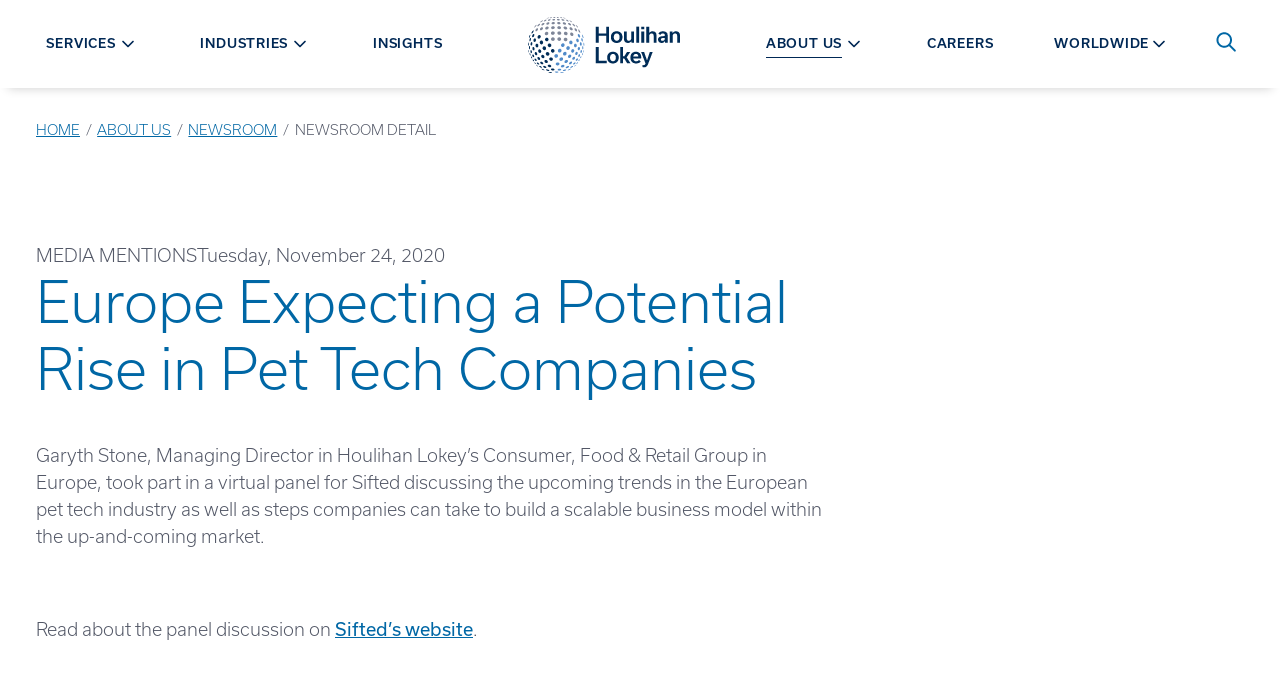

--- FILE ---
content_type: text/html; charset=utf-8
request_url: https://hl.com/about-us/newsroom/europe-expecting-a-potential-rise-in-pet-tech-companies/
body_size: 78557
content:


<!DOCTYPE html>
<html class="no-js preload" id="top" lang="en">
<head>

    <!-- osano -->

<script src="https://cmp.osano.com/AzywtZUZy7rru4tQy/d9a4ef70-8403-419a-9c98-193c95d0d78c/osano.js"></script>


<style>
    .osano-cm-widget {
        display: none;
    }

    .osano-cm-accept-all, .osano-cm-accept-all:hover, .osano-cm-accept-all:visited, .osano-cm-accept-all:active {
        color: black;
        background-color: white;
        order: -4;
    }

    .osano-cm-button {
        border-radius: 2.5rem;
    }

    .osano-cm-denyAll {
        border: none;
        opacity: .9;
        font-weight: 400;
        text-decoration: underline;
        font-size: .9rem;
    }

    .osano-cm-dialog--type_bar.osano-cm-dialog--position_bottom {
     /*   border-top: 1px solid white;  */
    }

    .osano-cm-dialog--type_bar {
      justify-content: center;
      gap: 1rem;
     }

    .osano-cm-dialog--type_bar .osano-cm-dialog__content {
      max-width: 60rem;
    }

    
    .osano-cm-dialog--type_bar .osano-cm-dialog__buttons {
        margin: 0 0 0 .5em;
        max-width: 25em;
        min-width: 16em;
        position: sticky;
        top: 0;
        width: auto;
    }

  </style>

        <script data-cookieconsent="ignore">
            window.__ALLOWED_LINK_DOMAINS__ = ["hl.cachefly.net","tbe.taleo.net","hl.wd1.myworkdayjobs.com","myworkdayjobs.com","houlihanlokey.lpages.co","houlihanlokey.leadpages.co","scottadelson.com","irwingold.com","ejnd.fa.us2.oraclecloud.com"]
        </script>


    <meta charset="utf-8">
    <meta http-equiv="X-UA-Compatible" content="IE=edge,chrome=1">
    <meta name="viewport" content="width=device-width, initial-scale=1">


<title>Europe Expecting a Potential Rise in Pet Tech Companies</title>
<meta name="description" content="Garyth Stone, Managing Director in Houlihan Lokey’s Consumer, Food & Retail Group in Europe, took part in a virtual panel for Sifted discussing the upcoming trends in the European pet tech industry as well as steps companies can take to build a scalable business model within the up-and-coming market.
<p> </p>" />

<meta property="og:description" content="Garyth Stone, Managing Director in Houlihan Lokey’s Consumer, Food & Retail Group in Europe, took part in a virtual panel for Sifted discussing the upcoming trends in the European pet tech industry as well as steps companies can take to build a scalable business model within the up-and-coming market.
<p> </p>" />

<meta property="og:title" content="Europe Expecting a Potential Rise in Pet Tech Companies" />
<meta property="og:url" content="https://hl.com/about-us/newsroom/europe-expecting-a-potential-rise-in-pet-tech-companies/" />
<meta property="og:type" content="website" />
<meta property="og:image:secure_url" content="https://hl.com/media/m2ob3ydc/hl-ogimage.jpg" />
<meta property="og:image" content="http://hl.com/media/m2ob3ydc/hl-ogimage.jpg" />
<meta property="og:site_name" content="Houlihan Lokey" />


<meta class="swiftype" name="body" data-type="text" content="Garyth Stone, Managing Director in Houlihan Lokey’s Consumer, Food & Retail Group in Europe, took part in a virtual panel for Sifted discussing the upcoming trends in the European pet tech industry as well as steps companies can take to build a scalable business model within the up-and-coming market.
<p> </p>" />

<meta name="twitter:card" content="summary_large_image" />
<meta name="twitter:title" content="Europe Expecting a Potential Rise in Pet Tech Companies" />
<meta name="twitter:description" content="Garyth Stone, Managing Director in Houlihan Lokey’s Consumer, Food & Retail Group in Europe, took part in a virtual panel for Sifted discussing the upcoming trends in the European pet tech industry as well as steps companies can take to build a scalable business model within the up-and-coming market.
<p> </p>" />
<meta name="twitter:image" content="http://hl.com/media/m2ob3ydc/hl-ogimage.jpg" />


<link href="https://hl.com/about-us/newsroom/europe-expecting-a-potential-rise-in-pet-tech-companies/" rel="canonical" />

        <meta class="swiftype" name="page-type" data-type="string" content="media-mention-detail" />
        <meta class="swiftype" name="title" data-type="string" content="Europe Expecting a Potential Rise in Pet Tech Companies" />
    <link rel="icon" type="image/x-icon" href="/favicon.ico">
    <meta name="theme-color" content="#ffffff">



    <link rel="stylesheet" href="https://use.typekit.net/kyw6uot.css">
    <link rel="stylesheet" href="https://cdnjs.cloudflare.com/ajax/libs/font-awesome/5.11.2/css/all.min.css">
    <link rel="stylesheet" type="text/css" href="https://cdn.jsdelivr.net/npm/cookieconsent@3/build/cookieconsent.min.css" />

    <script src="/App_Plugins/UmbracoForms/Assets/promise-polyfill/dist/polyfill.min.js?v=13.7.0" type="application/javascript"></script><script src="/App_Plugins/UmbracoForms/Assets/aspnet-client-validation/dist/aspnet-validation.min.js?v=13.7.0" type="application/javascript"></script>

    <style>
        svg {
        height: 1rem;
        width: 1rem;
        }

        [v-cloak] {
        display: none !important;
        }
    </style>

    <link href="/dist/site.47fd15d6.css" rel="stylesheet" />

    <script type="application/ld+json">[{"@context":"https://schema.org","@type":"BreadcrumbList","itemListElement":[{"@type":"ListItem","name":"Home","item":{"@type":"WebPage","@id":"https://hl.com/","url":"https://hl.com/"},"position":1},{"@type":"ListItem","name":"About Us","item":{"@type":"WebPage","@id":"https://hl.com/about-us/","url":"https://hl.com/about-us/"},"position":2},{"@type":"ListItem","name":"Newsroom","item":{"@type":"WebPage","@id":"https://hl.com/about-us/newsroom/","url":"https://hl.com/about-us/newsroom/"},"position":3},{"@type":"ListItem","name":"NEWSROOM DETAIL","item":{"@type":"WebPage","@id":"https://hl.com/about-us/newsroom/europe-expecting-a-potential-rise-in-pet-tech-companies/","url":"https://hl.com/about-us/newsroom/europe-expecting-a-potential-rise-in-pet-tech-companies/"},"position":4}]}]</script>





    <style>
        .page-loading * {
        transition: 0s all !important;
        }
    </style>

        <!-- Google Tag Manager -->
        <script>
            (function (w, d, s, l, i) {
            w[l] = w[l] || []; w[l].push({
            'gtm.start':
            new Date().getTime(), event: 'gtm.js'
            }); var f = d.getElementsByTagName(s)[0],
            j = d.createElement(s), dl = l != 'dataLayer' ? '&l=' + l : ''; j.async = true; j.src =
            'https://www.googletagmanager.com/gtm.js?id=' + i + dl; f.parentNode.insertBefore(j, f);
            })(window, document, 'script', 'dataLayer', 'GTM-M3WP4TJ');</script>
        <!-- End Google Tag Manager -->


    

</head>
<body class="page-loading" onload="document.querySelector('body').classList.remove('page-loading');">
    



    
        <!-- Google Tag Manager (noscript) -->
        <noscript>
            <iframe src="https://www.googletagmanager.com/ns.html?id=GTM-M3WP4TJ"
                    height="0" width="0" style="display:none;visibility:hidden"></iframe>
        </noscript>
        <!-- End Google Tag Manager (noscript) -->

    <div>
        <a class="visually-hidden jump-link" href="#main-content">Skip to content</a>
    </div>

    <div style="display: none;">
        <!-- inject:svg -->
        <svg width="0" height="0" class="hidden">
            <symbol id="spinner" xmlns="http://www.w3.org/2000/svg" viewBox="0 0 100 100">
                <rect x="15" y="30" width="10" height="40">
                    <animate attributeName="opacity" dur="1s" repeatCount="indefinite" calcMode="spline" keyTimes="0;0.5;1" keySplines="0.5 0 0.5 1;0.5 0 0.5 1" values="1;0.2;1" begin="-0.6"></animate>
                </rect>
                <rect x="35" y="30" width="10" height="40">
                    <animate attributeName="opacity" dur="1s" repeatCount="indefinite" calcMode="spline" keyTimes="0;0.5;1" keySplines="0.5 0 0.5 1;0.5 0 0.5 1" values="1;0.2;1" begin="-0.4"></animate>
                </rect>
                <rect x="55" y="30" width="10" height="40">
                    <animate attributeName="opacity" dur="1s" repeatCount="indefinite" calcMode="spline" keyTimes="0;0.5;1" keySplines="0.5 0 0.5 1;0.5 0 0.5 1" values="1;0.2;1" begin="-0.2"></animate>
                </rect>
                <rect x="75" y="30" width="10" height="40">
                    <animate attributeName="opacity" dur="1s" repeatCount="indefinite" calcMode="spline" keyTimes="0;0.5;1" keySplines="0.5 0 0.5 1;0.5 0 0.5 1" values="1;0.2;1" begin="-1"></animate>
                </rect>
            </symbol>
            <symbol id="icon-download" viewBox="0 0 400 373.1819410651528">
                <path d="M195.833 0.201 C 195.421 0.289,194.633 0.461,194.083 0.583 C 184.327 2.736,176.412 10.619,174.250 20.337 C 174.097 21.022,173.887 21.883,173.782 22.250 C 173.641 22.745,173.580 46.567,173.544 114.610 L 173.496 206.304 139.206 172.026 C 120.347 153.173,104.457 137.411,103.896 136.999 C 103.334 136.587,102.669 136.100,102.416 135.917 C 100.907 134.820,97.687 133.430,95.333 132.859 C 93.421 132.396,92.401 132.287,89.980 132.288 C 87.579 132.290,86.960 132.359,84.833 132.861 C 79.847 134.038,75.173 137.085,72.242 141.067 C 71.831 141.626,71.376 142.233,71.231 142.417 C 70.683 143.111,68.944 146.831,68.660 147.917 C 68.588 148.192,68.411 148.847,68.267 149.374 C 67.870 150.823,67.624 154.019,67.750 156.083 C 67.941 159.211,68.456 161.272,69.733 164.017 C 69.971 164.530,70.167 164.996,70.167 165.053 C 70.167 165.168,71.361 167.073,71.749 167.576 C 71.887 167.755,72.000 167.978,72.000 168.073 C 72.000 168.299,186.042 282.347,186.873 282.952 C 187.224 283.208,187.715 283.585,187.964 283.791 C 188.213 283.998,188.510 284.166,188.625 284.166 C 188.740 284.167,188.833 284.229,188.833 284.305 C 188.833 284.456,191.858 286.000,192.154 286.000 C 192.255 286.000,192.468 286.073,192.627 286.161 C 195.602 287.821,204.398 287.821,207.373 286.161 C 207.532 286.073,207.745 286.000,207.846 286.000 C 208.142 286.000,211.167 284.456,211.167 284.305 C 211.167 284.229,211.260 284.166,211.375 284.164 C 211.490 284.163,211.771 284.013,212.000 283.831 C 212.229 283.648,212.717 283.270,213.083 282.991 C 213.635 282.571,320.818 175.530,325.725 170.500 C 328.151 168.012,329.397 166.223,330.424 163.750 C 330.576 163.383,330.764 162.933,330.842 162.750 C 332.439 158.983,332.794 153.213,331.680 149.167 C 331.591 148.846,331.448 148.321,331.362 148.000 C 330.998 146.643,329.384 143.151,328.833 142.532 C 328.696 142.377,328.371 141.924,328.112 141.526 C 325.567 137.614,320.264 134.065,315.167 132.861 C 313.040 132.359,312.421 132.290,310.020 132.288 C 306.189 132.286,303.660 132.854,300.062 134.522 C 299.315 134.869,297.813 135.728,297.417 136.036 C 297.325 136.107,296.774 136.515,296.192 136.943 C 295.610 137.370,279.692 153.152,260.819 172.015 L 226.504 206.310 226.453 114.613 C 226.411 40.281,226.360 22.759,226.186 22.083 C 226.067 21.625,225.787 20.500,225.562 19.583 C 223.285 10.276,215.379 2.655,205.833 0.566 C 205.237 0.436,204.388 0.255,203.946 0.165 C 202.935 -0.042,196.839 -0.015,195.833 0.201 M19.833 280.347 C 18.366 280.536,16.690 280.833,16.083 281.013 C 7.267 283.618,1.998 288.924,0.176 297.032 C -0.049 298.033,-0.069 336.374,0.155 337.681 C 0.240 338.177,0.398 339.108,0.508 339.750 C 0.617 340.392,0.816 341.329,0.951 341.833 C 1.086 342.337,1.268 343.050,1.357 343.417 C 1.839 345.411,3.440 349.197,4.670 351.250 C 4.944 351.708,5.329 352.383,5.524 352.750 C 5.719 353.117,5.927 353.454,5.987 353.500 C 6.047 353.546,6.537 354.221,7.076 355.000 C 7.615 355.779,8.100 356.454,8.153 356.500 C 8.206 356.546,8.625 357.033,9.083 357.582 C 10.153 358.864,12.470 361.181,13.751 362.250 C 14.301 362.708,14.787 363.123,14.833 363.170 C 14.879 363.218,15.404 363.610,16.000 364.040 C 16.596 364.470,17.184 364.909,17.307 365.015 C 18.007 365.620,20.782 367.206,23.250 368.413 C 28.306 370.885,32.772 372.181,39.048 372.998 C 40.854 373.233,359.146 373.233,360.952 372.998 C 368.366 372.033,374.396 370.034,380.197 366.618 C 381.456 365.877,384.822 363.543,385.167 363.173 C 385.212 363.124,385.699 362.708,386.249 362.250 C 387.530 361.181,389.847 358.864,390.917 357.582 C 391.375 357.033,391.788 356.546,391.834 356.500 C 392.039 356.298,392.958 355.024,393.396 354.336 C 393.659 353.922,393.925 353.546,393.987 353.500 C 394.091 353.423,394.383 352.937,395.340 351.250 C 397.399 347.620,398.832 343.652,399.493 339.750 C 399.602 339.108,399.760 338.177,399.845 337.681 C 400.125 336.047,400.044 298.111,399.758 296.833 C 399.097 293.879,398.389 292.168,396.897 289.917 C 392.169 282.784,381.508 278.630,373.167 280.671 C 372.846 280.749,372.208 280.902,371.750 281.009 C 364.164 282.790,357.916 288.599,356.076 295.583 C 355.532 297.647,355.454 298.772,355.332 306.250 C 355.191 314.918,355.150 315.276,353.952 318.417 C 353.464 319.695,352.084 322.493,351.855 322.667 C 351.795 322.712,351.447 323.195,351.081 323.740 C 348.551 327.510,343.353 331.088,338.750 332.229 C 334.761 333.218,342.308 333.167,200.000 333.167 C 57.692 333.167,65.239 333.218,61.250 332.229 C 59.004 331.672,54.615 329.570,53.833 328.677 C 53.788 328.624,53.450 328.363,53.083 328.096 C 52.053 327.347,49.658 324.841,48.919 323.740 C 48.553 323.195,48.216 322.712,48.169 322.667 C 47.873 322.379,46.579 319.785,46.048 318.417 C 45.581 317.214,45.412 316.591,44.838 313.968 C 44.737 313.509,44.667 310.567,44.667 306.849 C 44.667 294.316,43.196 290.231,36.836 285.105 C 32.553 281.652,25.351 279.637,19.833 280.347 " />
            </symbol>
            <symbol id="icon-plus" viewBox="0 0 612 612">
                <path d="M306,0C136.992,0,0,136.992,0,306s136.992,306,306,306s306-137.012,306-306S475.008,0,306,0z M306,573.75
				C158.125,573.75,38.25,453.875,38.25,306C38.25,158.125,158.125,38.25,306,38.25c147.875,0,267.75,119.875,267.75,267.75
				C573.75,453.875,453.875,573.75,306,573.75z M420.75,286.875h-95.625V191.25c0-10.557-8.568-19.125-19.125-19.125
				c-10.557,0-19.125,8.568-19.125,19.125v95.625H191.25c-10.557,0-19.125,8.568-19.125,19.125c0,10.557,8.568,19.125,19.125,19.125
				h95.625v95.625c0,10.557,8.568,19.125,19.125,19.125c10.557,0,19.125-8.568,19.125-19.125v-95.625h95.625
				c10.557,0,19.125-8.568,19.125-19.125C439.875,295.443,431.307,286.875,420.75,286.875z"></path>
            </symbol>
            <symbol id="icon-minus" viewBox="0 0 612 612">
                <path d="M306,0C136.992,0,0,136.992,0,306s136.992,306,306,306s306-137.012,306-306S475.008,0,306,0z M306,573.75
				C158.125,573.75,38.25,453.875,38.25,306C38.25,158.125,158.125,38.25,306,38.25c147.875,0,267.75,119.875,267.75,267.75
				C573.75,453.875,453.875,573.75,306,573.75z M420.75,286.875h-229.5c-10.557,0-19.125,8.568-19.125,19.125
				c0,10.557,8.568,19.125,19.125,19.125h229.5c10.557,0,19.125-8.568,19.125-19.125
				C439.875,295.443,431.307,286.875,420.75,286.875z"></path>
            </symbol>
            <symbol xmlns="http://www.w3.org/2000/svg" viewBox="0 0 43 29" id="icon-menu">
                <path d="M42.125 28.25H0.875V23.6667H42.125V28.25ZM42.125 16.7917H0.875V12.2083H42.125V16.7917ZM42.125 5.33333H0.875V0.75H42.125V5.33333Z"></path>
            </symbol>
            <symbol viewBox="0 0 1000 1000" id="icon-pause">
                <circle cx="400" cy="320" r="50"></circle>
                <circle cx="400" cy="677" r="50"></circle>
                <rect x="350" y="320" width="100" height="357"></rect>
                <circle cx="600" cy="320" r="50"></circle>
                <circle cx="600" cy="677" r="50"></circle>
                <rect x="550" y="320" width="100" height="357"></rect>
            </symbol>
            <symbol xmlns:xlink="http://www.w3.org/1999/xlink" viewBox="0 0 1000 1000" id="icon-play-circle">
                <g>
                    <path d="M417.5,283c-11.6-11.8-39.6-19.6-39.6,3v427.9c0,23,28,14.6,39.6,3l268.2-195.7c11.6-11.8,11.6-30.7,0-42.5L417.5,283z" />
                    <path d="M500,10C229.8,10,10,229.8,10,500s219.8,490,490,490s490-219.8,490-490S770.2,10,500,10z M500,968C242,968,32.1,758.1,32.1,500C32.1,242,242,32,500,32s467.9,210,467.9,468S758,968,500,968z" />
                </g>
            </symbol>
            <symbol viewBox="0 0 1000 1000" id="icon-play">
                <path d="M417.5,283c-11.6-11.8-39.6-19.6-39.6,3v427.9c0,23,28,14.6,39.6,3l268.2-195.7c11.6-11.8,11.6-30.7,0-42.5L417.5,283z" />
            </symbol>
            <symbol xmlns="http://www.w3.org/2000/svg" viewBox="0 0 60 59" id="icon-social-linkedin">
                <path d="M13.6328 19.4141V58.125H0.742188V19.4141H13.6328ZM14.4531 7.46094C14.4792 9.36198 13.8216 10.9505 12.4805 12.2266C11.1393 13.5026 9.375 14.1406 7.1875 14.1406H7.10938C4.97396 14.1406 3.25521 13.5026 1.95312 12.2266C0.651042 10.9505 0 9.36198 0 7.46094C0 5.53385 0.670573 3.9388 2.01172 2.67578C3.35286 1.41276 5.10417 0.78125 7.26562 0.78125C9.42708 0.78125 11.1589 1.41276 12.4609 2.67578C13.763 3.9388 14.4271 5.53385 14.4531 7.46094ZM60 35.9375V58.125H47.1484V37.4219C47.1484 34.6875 46.6211 32.5456 45.5664 30.9961C44.5117 29.4466 42.8646 28.6719 40.625 28.6719C38.9844 28.6719 37.6107 29.1211 36.5039 30.0195C35.3971 30.918 34.5703 32.0312 34.0234 33.3594C33.737 34.1406 33.5938 35.1953 33.5938 36.5234V58.125H20.7422C20.7943 47.7344 20.8203 39.3099 20.8203 32.8516C20.8203 26.3932 20.8073 22.5391 20.7812 21.2891L20.7422 19.4141H33.5938V25.0391H33.5156C34.0365 24.2057 34.5703 23.4766 35.1172 22.8516C35.6641 22.2266 36.3997 21.5495 37.3242 20.8203C38.2487 20.0911 39.3815 19.5247 40.7227 19.1211C42.0638 18.7174 43.5547 18.5156 45.1953 18.5156C49.6484 18.5156 53.2292 19.9935 55.9375 22.9492C58.6458 25.9049 60 30.2344 60 35.9375Z"></path>
            </symbol>
            <symbol xmlns="http://www.w3.org/2000/svg" viewBox="0 0 32 60" id="icon-social-facebook">
                <path d="M31.2716 0.432692V9.95192H25.6106C23.5433 9.95192 22.149 10.3846 21.4279 11.25C20.7067 12.1154 20.3462 13.4135 20.3462 15.1442V21.9591H30.9111L29.5048 32.6322H20.3462V60H9.31251V32.6322H0.117798V21.9591H9.31251V14.0986C9.31251 9.6274 10.5625 6.15986 13.0625 3.69591C15.5625 1.23197 18.8918 0 23.0505 0C26.5841 0 29.3245 0.144231 31.2716 0.432692Z"></path>
            </symbol>
            <symbol xmlns="http://www.w3.org/2000/svg" viewBox="0 0 60 48" id="icon-social-twitter">
                <path d="M59.55 5.7C57.875 8.15 55.85 10.2375 53.475 11.9625C53.5 12.3125 53.5125 12.8375 53.5125 13.5375C53.5125 16.7875 53.0375 20.0312 52.0875 23.2688C51.1375 26.5063 49.6938 29.6125 47.7563 32.5875C45.8188 35.5625 43.5125 38.1938 40.8375 40.4813C38.1625 42.7688 34.9375 44.5938 31.1625 45.9563C27.3875 47.3188 23.35 48 19.05 48C12.275 48 6.07501 46.1875 0.450012 42.5625C1.32501 42.6625 2.30001 42.7125 3.37501 42.7125C9.00001 42.7125 14.0125 40.9875 18.4125 37.5375C15.7875 37.4875 13.4375 36.6813 11.3625 35.1188C9.28751 33.5563 7.86251 31.5625 7.08751 29.1375C7.91251 29.2625 8.67501 29.325 9.37501 29.325C10.45 29.325 11.5125 29.1875 12.5625 28.9125C9.76251 28.3375 7.44376 26.9438 5.60626 24.7313C3.76876 22.5188 2.85001 19.95 2.85001 17.025V16.875C4.55001 17.825 6.37501 18.3375 8.32501 18.4125C6.67501 17.3125 5.36251 15.875 4.38751 14.1C3.41251 12.325 2.92501 10.4 2.92501 8.325C2.92501 6.125 3.47501 4.0875 4.57501 2.2125C7.60001 5.9375 11.2813 8.91875 15.6188 11.1562C19.9563 13.3938 24.6 14.6375 29.55 14.8875C29.35 13.9375 29.25 13.0125 29.25 12.1125C29.25 8.7625 30.4313 5.90625 32.7938 3.54375C35.1563 1.18125 38.0125 0 41.3625 0C44.8625 0 47.8125 1.275 50.2125 3.825C52.9375 3.3 55.5 2.325 57.9 0.9C56.975 3.775 55.2 6 52.575 7.575C54.9 7.325 57.225 6.7 59.55 5.7Z"></path>
            </symbol>
            <symbol xmlns="http://www.w3.org/2000/svg" viewBox="0 0 60 60" id="icon-social-instagram">
                <path d="M40 30C40 27.2396 39.0234 24.8828 37.0703 22.9297C35.1172 20.9766 32.7604 20 30 20C27.2396 20 24.8828 20.9766 22.9297 22.9297C20.9766 24.8828 20 27.2396 20 30C20 32.7604 20.9766 35.1172 22.9297 37.0703C24.8828 39.0234 27.2396 40 30 40C32.7604 40 35.1172 39.0234 37.0703 37.0703C39.0234 35.1172 40 32.7604 40 30ZM45.3906 30C45.3906 34.2708 43.8932 37.9036 40.8984 40.8984C37.9036 43.8932 34.2708 45.3906 30 45.3906C25.7292 45.3906 22.0964 43.8932 19.1016 40.8984C16.1068 37.9036 14.6094 34.2708 14.6094 30C14.6094 25.7292 16.1068 22.0964 19.1016 19.1016C22.0964 16.1068 25.7292 14.6094 30 14.6094C34.2708 14.6094 37.9036 16.1068 40.8984 19.1016C43.8932 22.0964 45.3906 25.7292 45.3906 30ZM49.6094 13.9844C49.6094 14.974 49.2578 15.8203 48.5547 16.5234C47.8516 17.2266 47.0052 17.5781 46.0156 17.5781C45.026 17.5781 44.1797 17.2266 43.4766 16.5234C42.7734 15.8203 42.4219 14.974 42.4219 13.9844C42.4219 12.9948 42.7734 12.1484 43.4766 11.4453C44.1797 10.7422 45.026 10.3906 46.0156 10.3906C47.0052 10.3906 47.8516 10.7422 48.5547 11.4453C49.2578 12.1484 49.6094 12.9948 49.6094 13.9844ZM30 5.39062C29.8177 5.39062 28.8216 5.38411 27.0117 5.37109C25.2018 5.35807 23.8281 5.35807 22.8906 5.37109C21.9531 5.38411 20.6966 5.42318 19.1211 5.48828C17.5456 5.55339 16.2044 5.68359 15.0977 5.87891C13.9909 6.07422 13.0599 6.3151 12.3047 6.60156C11.0026 7.1224 9.85677 7.8776 8.86719 8.86719C7.8776 9.85677 7.1224 11.0026 6.60156 12.3047C6.3151 13.0599 6.07422 13.9909 5.87891 15.0977C5.68359 16.2044 5.55339 17.5456 5.48828 19.1211C5.42318 20.6966 5.38411 21.9531 5.37109 22.8906C5.35807 23.8281 5.35807 25.2018 5.37109 27.0117C5.38411 28.8216 5.39062 29.8177 5.39062 30C5.39062 30.1823 5.38411 31.1784 5.37109 32.9883C5.35807 34.7982 5.35807 36.1719 5.37109 37.1094C5.38411 38.0469 5.42318 39.3034 5.48828 40.8789C5.55339 42.4544 5.68359 43.7956 5.87891 44.9023C6.07422 46.0091 6.3151 46.9401 6.60156 47.6953C7.1224 48.9974 7.8776 50.1432 8.86719 51.1328C9.85677 52.1224 11.0026 52.8776 12.3047 53.3984C13.0599 53.6849 13.9909 53.9258 15.0977 54.1211C16.2044 54.3164 17.5456 54.4466 19.1211 54.5117C20.6966 54.5768 21.9531 54.6159 22.8906 54.6289C23.8281 54.6419 25.2018 54.6419 27.0117 54.6289C28.8216 54.6159 29.8177 54.6094 30 54.6094C30.1823 54.6094 31.1784 54.6159 32.9883 54.6289C34.7982 54.6419 36.1719 54.6419 37.1094 54.6289C38.0469 54.6159 39.3034 54.5768 40.8789 54.5117C42.4544 54.4466 43.7956 54.3164 44.9023 54.1211C46.0091 53.9258 46.9401 53.6849 47.6953 53.3984C48.9974 52.8776 50.1432 52.1224 51.1328 51.1328C52.1224 50.1432 52.8776 48.9974 53.3984 47.6953C53.6849 46.9401 53.9258 46.0091 54.1211 44.9023C54.3164 43.7956 54.4466 42.4544 54.5117 40.8789C54.5768 39.3034 54.6159 38.0469 54.6289 37.1094C54.6419 36.1719 54.6419 34.7982 54.6289 32.9883C54.6159 31.1784 54.6094 30.1823 54.6094 30C54.6094 29.8177 54.6159 28.8216 54.6289 27.0117C54.6419 25.2018 54.6419 23.8281 54.6289 22.8906C54.6159 21.9531 54.5768 20.6966 54.5117 19.1211C54.4466 17.5456 54.3164 16.2044 54.1211 15.0977C53.9258 13.9909 53.6849 13.0599 53.3984 12.3047C52.8776 11.0026 52.1224 9.85677 51.1328 8.86719C50.1432 7.8776 48.9974 7.1224 47.6953 6.60156C46.9401 6.3151 46.0091 6.07422 44.9023 5.87891C43.7956 5.68359 42.4544 5.55339 40.8789 5.48828C39.3034 5.42318 38.0469 5.38411 37.1094 5.37109C36.1719 5.35807 34.7982 5.35807 32.9883 5.37109C31.1784 5.38411 30.1823 5.39062 30 5.39062ZM60 30C60 35.9635 59.9349 40.0911 59.8047 42.3828C59.5443 47.7995 57.9297 51.9922 54.9609 54.9609C51.9922 57.9297 47.7995 59.5443 42.3828 59.8047C40.0911 59.9349 35.9635 60 30 60C24.0365 60 19.9089 59.9349 17.6172 59.8047C12.2005 59.5443 8.00781 57.9297 5.03906 54.9609C2.07031 51.9922 0.455729 47.7995 0.195312 42.3828C0.0651042 40.0911 0 35.9635 0 30C0 24.0365 0.0651042 19.9089 0.195312 17.6172C0.455729 12.2005 2.07031 8.00781 5.03906 5.03906C8.00781 2.07031 12.2005 0.455729 17.6172 0.195312C19.9089 0.0651042 24.0365 0 30 0C35.9635 0 40.0911 0.0651042 42.3828 0.195312C47.7995 0.455729 51.9922 2.07031 54.9609 5.03906C57.9297 8.00781 59.5443 12.2005 59.8047 17.6172C59.9349 19.9089 60 24.0365 60 30Z"></path>
            </symbol>
            <symbol xmlns="http://www.w3.org/2000/svg" viewBox="0 0 60 43" id="icon-social-youtube">
                <g clip-path="url(#clip0_711_653)">
                    <path d="M23.8058 29.1964L40.0111 20.8259L23.808 12.3549V29.1964ZM30 0.334839C33.75 0.334839 37.3716 0.385062 40.8649 0.485509C44.3582 0.585955 46.9196 0.691982 48.5491 0.803589L50.9933 0.937517C51.0156 0.937517 51.2053 0.954259 51.5625 0.987741C51.9196 1.02122 52.1763 1.05471 52.3326 1.08819C52.4888 1.12167 52.7511 1.17189 53.1194 1.23886C53.4877 1.30582 53.8058 1.39511 54.0736 1.50671C54.3415 1.61832 54.654 1.76341 55.0111 1.94198C55.3683 2.12055 55.7142 2.33819 56.0491 2.59488C56.3839 2.85158 56.7076 3.14734 57.0201 3.48216C57.154 3.61609 57.327 3.82256 57.539 4.10158C57.7511 4.3806 58.0747 5.0335 58.51 6.06029C58.9453 7.08707 59.241 8.2143 59.3973 9.44198C59.5759 10.8706 59.7154 12.394 59.8158 14.0123C59.9163 15.6306 59.9776 16.8973 60 17.8125V23.7054C60.0223 26.942 59.8214 30.1786 59.3973 33.4152C59.241 34.6429 58.962 35.7534 58.5602 36.7467C58.1584 37.74 57.8013 38.4264 57.4888 38.8058L57.0201 39.375C56.7076 39.7098 56.3839 40.0056 56.0491 40.2623C55.7142 40.519 55.3683 40.731 55.0111 40.8985C54.654 41.0659 54.3415 41.2054 54.0736 41.317C53.8058 41.4286 53.4877 41.5179 53.1194 41.5848C52.7511 41.6518 52.4832 41.702 52.3158 41.7355C52.1484 41.769 51.8917 41.8025 51.5457 41.836C51.1997 41.8694 51.0156 41.8862 50.9933 41.8862C45.3906 42.3103 38.3928 42.5223 30 42.5223C25.3795 42.4777 21.3672 42.4052 17.9632 42.3047C14.5592 42.2043 12.3214 42.1206 11.25 42.0536L9.60939 41.9197L8.40403 41.7857C7.60046 41.6741 6.99221 41.5625 6.57926 41.4509C6.16631 41.3393 5.59712 41.1049 4.87167 40.7478C4.14623 40.3906 3.51565 39.9331 2.97993 39.375C2.84601 39.2411 2.67301 39.0346 2.46096 38.7556C2.24891 38.4766 1.92525 37.8237 1.48998 36.7969C1.05471 35.7701 0.758954 34.6429 0.602704 33.4152C0.424133 31.9866 0.284624 30.4632 0.184178 28.8449C0.0837314 27.2266 0.0223476 25.9598 2.61562e-05 25.0447V19.1518C-0.0222952 15.9152 0.178597 12.6786 0.602704 9.44198C0.758954 8.2143 1.03797 7.10381 1.43976 6.11051C1.84154 5.11721 2.19868 4.43082 2.51118 4.05136L2.97993 3.48216C3.29243 3.14734 3.61609 2.85158 3.95091 2.59488C4.28574 2.33819 4.63172 2.12055 4.98886 1.94198C5.346 1.76341 5.6585 1.61832 5.92636 1.50671C6.19422 1.39511 6.5123 1.30582 6.8806 1.23886C7.2489 1.17189 7.51118 1.12167 7.66743 1.08819C7.82368 1.05471 8.08037 1.02122 8.43752 0.987741C8.79466 0.954259 8.98439 0.937517 9.00671 0.937517C14.6094 0.535732 21.6071 0.334839 30 0.334839Z"></path>
                </g>
                <defs>
                    <clipPath id="clip0_711_653">
                        <rect width="60" height="42.8571"></rect>
                    </clipPath>
                </defs>
            </symbol>
            <symbol xmlns="http://www.w3.org/2000/svg" viewBox="0 0 33 33" id="icon-search">
                <path fill-rule="evenodd" clip-rule="evenodd" d="M23.72 21.0384L32.328 29.6464C32.6306 29.9491 32.8005 30.3597 32.8003 30.7877C32.8002 31.2158 32.63 31.6262 32.3272 31.9288C32.0245 32.2313 31.6139 32.4012 31.1859 32.4011C30.7578 32.4009 30.3474 32.2308 30.0448 31.928L21.4368 23.32C18.8636 25.3131 15.6277 26.251 12.3874 25.9429C9.14718 25.6349 6.14599 24.104 3.99439 21.6618C1.84279 19.2195 0.702404 16.0493 0.805222 12.7961C0.90804 9.54283 2.24634 6.45096 4.54787 4.14943C6.8494 1.8479 9.94127 0.509603 13.1945 0.406785C16.4477 0.303967 19.6179 1.44435 22.0602 3.59595C24.5025 5.74755 26.0333 8.74874 26.3414 11.989C26.6494 15.2292 25.7115 18.4651 23.7184 21.0384H23.72ZM13.6 22.8C16.1461 22.8 18.5879 21.7886 20.3882 19.9882C22.1886 18.1879 23.2 15.7461 23.2 13.2C23.2 10.6539 22.1886 8.21211 20.3882 6.41176C18.5879 4.61141 16.1461 3.59998 13.6 3.59998C11.0539 3.59998 8.61214 4.61141 6.81179 6.41176C5.01145 8.21211 4.00002 10.6539 4.00002 13.2C4.00002 15.7461 5.01145 18.1879 6.81179 19.9882C8.61214 21.7886 11.0539 22.8 13.6 22.8V22.8Z"></path>
            </symbol>
            <symbol xmlns="http://www.w3.org/2000/svg" viewBox="0 0 72 72" id="icon-question">
                <circle cx="36" cy="36" r="33" fill="white" stroke="#F1C400" stroke-width="6"></circle>
                <path d="M39.0672 42.1292V40.8812C39.0672 37.4252 46.6992 34.3532 46.6992 27.9212C46.6992 22.9292 43.2912 19.9052 37.0512 19.9052C31.8192 19.9052 27.5472 21.6812 25.8672 27.2492L33.0192 29.4572C33.5472 27.8252 34.5552 26.5772 35.9952 26.5772C37.1472 26.5772 37.8672 27.3932 37.8672 28.5452C37.8672 32.6252 32.4912 34.7852 32.4912 40.3532V42.1292H39.0672ZM40.3152 54.9452V46.3532H31.3392V54.9452H40.3152Z" fill="#2D2926"></path>
            </symbol>
            <symbol xmlns="http://www.w3.org/2000/svg" viewBox="0 0 41 42" id="icon-arrow-alt">
                <path d="M15.879 36.879L20.121 41.121L40.242 21L20.121 0.878998L15.879 5.121L28.758 18H0V24H28.758L15.879 36.879Z"></path>
            </symbol>
            <symbol xmlns="http://www.w3.org/2000/svg" viewBox="0 0 15.91 10.13" id="icon-arrow">
                <path d="M15.76,4.75L11.21,.19c-.08-.1-.2-.17-.37-.19-.13,0-.26,.05-.35,.14-.19,.19-.19,.5,0,.7l3.73,3.74H.49C.22,4.57,0,4.79,0,5.04v.07c.02,.26,.25,.46,.49,.44H14.23l-3.74,3.74c-.19,.19-.19,.49,0,.69,.1,.1,.22,.15,.35,.15s.25-.05,.34-.14l4.58-4.55c.09-.09,.14-.22,.14-.35s-.05-.25-.14-.35Zm-4.75,5.06h0Z" />
            </symbol>
            <symbol viewBox="0 0 24 24" id="icon-chevron-alt" xmlns="http://www.w3.org/2000/svg">
                <circle cx="12" cy="12" r="11.5" stroke="currentColor" vector-effect="non-scaling-stroke" />
                <path d="M10.5 8L14.5 12L10.5 16" stroke="currentColor" stroke-width="1.5" stroke-linecap="round" stroke-linejoin="round" />
                <path d="M10.5 8L14.5 12L10.5 16" stroke="currentColor" stroke-width="1.5" stroke-linecap="round" stroke-linejoin="round" />
            </symbol>
            <symbol xmlns="http://www.w3.org/2000/svg" viewBox="0 0 7.5 13.5" id="icon-chevron">
                <path d="M.75,13.5c-.19,0-.38-.07-.53-.22-.29-.29-.29-.77,0-1.06L5.69,6.75,.22,1.28C-.07,.99-.07,.51,.22,.22S.99-.07,1.28,.22L7.28,6.22c.29,.29,.29,.77,0,1.06L1.28,13.28c-.15,.15-.34,.22-.53,.22Z" />
            </symbol>
            <symbol xmlns="http://www.w3.org/2000/svg" viewBox="0 0 30 29" id="icon-x">
                <path d="M26.2836 0.0400009L14.88 11.4436L3.47641 0.0400009L0.600006 2.9164L12.0036 14.32L0.600006 25.7236L3.47641 28.6L14.88 17.1964L26.2836 28.6L29.16 25.7236L17.7564 14.32L29.16 2.9164L26.2836 0.0400009Z"></path>
            </symbol>
            <symbol fill="none" xmlns="http://www.w3.org/2000/svg" viewBox="0 0 195 195" id="avatar-placeholder">
                <circle cx="97.5" cy="97.5" r="96" fill="#F0F2F7" stroke="#D6D7D6" stroke-width="3"></circle>
                <g clip-path="url(#clip0_462_1012)">
                    <path d="M142.732 60.3265C143.248 57.4597 143.686 55.0363 144.121 52.6056C145.163 46.7522 141.562 43.1879 135.645 44.2706C132.472 44.8556 129.314 45.5387 126.141 46.0364C125.274 46.1649 124.389 45.9792 123.648 45.5132C120.9 43.4894 117.8 42.6065 114.51 43.1188C106.995 44.2742 99.4108 45.2298 92.0456 47.0283C73.4662 51.5664 56.9046 59.8977 43.6911 74.0206C31.3548 87.2243 25.236 102.644 26.8772 120.891C28.946 143.487 46.3045 158.366 68.031 159.234C82.4471 159.808 95.5875 155.84 107.701 148.265C113.184 144.835 118.875 141.496 119.178 133.931C119.251 132.136 120.373 131.388 122 130.897C126.302 129.575 130.553 128.085 134.837 126.697C137.116 125.976 139.083 124.51 140.418 122.537C140.956 121.834 141.695 121.309 142.538 121.033C147.915 119.271 153.332 117.636 158.716 115.895C162.456 114.685 163.676 111.332 161.765 107.931C161.415 107.333 161.295 106.629 161.428 105.951C162.159 103.553 161.472 101.543 160.043 99.6613C158.614 97.7792 157.21 95.8681 155.715 94.0368C155.043 93.2157 155.079 92.6525 155.745 91.8568C157.093 90.2182 158.303 88.4778 159.605 86.7919C163.91 81.1529 168.253 75.5285 172.518 69.8713C174.258 67.5569 174.2 65.9073 172.723 63.5057C172.357 62.8954 172.119 62.2183 172.021 61.5146C171.912 60.6252 171.619 59.7679 171.16 58.9967C170.702 58.2255 170.087 57.557 169.356 57.0334C168.625 56.5098 167.792 56.1425 166.911 55.9544C166.03 55.7664 165.119 55.7619 164.236 55.941C160.533 56.6677 156.845 57.4634 153.146 58.2227C149.823 58.8913 146.497 59.5635 142.732 60.3265Z" fill="#F0F2F7"></path>
                    <path d="M142.732 60.3265C146.497 59.5635 149.823 58.8913 153.146 58.2082C156.845 57.4489 160.533 56.6495 164.236 55.9265C165.119 55.7473 166.029 55.7518 166.91 55.9396C167.791 56.1274 168.624 56.4944 169.355 57.0177C170.086 57.5409 170.701 58.2089 171.16 58.9797C171.618 59.7505 171.912 60.6074 172.021 61.4964C172.119 62.2002 172.357 62.8773 172.723 63.4875C174.185 65.8892 174.258 67.5387 172.518 69.8532C168.253 75.5212 163.91 81.1348 159.605 86.7738C158.314 88.4597 157.093 90.2 155.745 91.8387C155.079 92.6417 155.043 93.2048 155.715 94.0187C157.21 95.8354 158.61 97.7574 160.043 99.6432C161.476 101.529 162.174 103.545 161.443 105.943C161.31 106.622 161.43 107.326 161.779 107.924C163.691 111.324 162.47 114.678 158.731 115.888C153.347 117.628 147.93 119.263 142.553 121.026C141.71 121.302 140.97 121.827 140.433 122.53C139.099 124.505 137.132 125.974 134.852 126.697C130.568 128.085 126.317 129.575 122.015 130.897C120.388 131.399 119.266 132.136 119.193 133.931C118.889 141.496 113.195 144.831 107.715 148.265C95.6022 155.84 82.4618 159.808 68.0457 159.234C46.3046 158.366 28.9461 143.487 26.8919 120.895C25.2361 102.644 31.3549 87.2243 43.7058 74.0243C56.901 59.9014 73.4809 51.5701 92.0566 47.032C99.4218 45.2153 107.006 44.2779 114.521 43.1225C117.811 42.6211 120.9 43.4858 123.659 45.5169C124.4 45.9828 125.285 46.1685 126.152 46.0401C129.34 45.5423 132.498 44.8592 135.656 44.2743C141.559 43.1843 145.159 46.7559 144.132 52.6092C143.686 55.0363 143.248 57.4598 142.732 60.3265ZM139.146 64.058C139.256 63.1096 139.293 62.521 139.395 61.9433C139.969 58.6733 140.565 55.3851 141.146 52.1042C141.818 48.3037 140.027 46.5088 136.248 47.21C132.534 47.904 128.839 48.6634 125.114 49.2956C124.332 49.4228 123.162 49.2956 122.68 48.7869C121.84 47.8573 120.79 47.1392 119.616 46.692C118.442 46.2448 117.179 46.0811 115.929 46.2145C111.564 46.6142 107.185 46.9993 102.876 47.7441C83.4304 51.0941 65.5382 57.9975 50.6981 71.361C36.399 84.2231 28.3539 99.8793 29.838 119.561C30.2766 125.429 31.5851 131.072 34.4654 136.238C41.7392 149.3 53.3847 155.441 67.9579 156.24C83.3317 157.083 97.0386 152.105 109.598 143.472C113.209 140.991 115.812 138.168 116.177 133.662C116.243 132.827 116.641 132.02 116.74 131.184C116.897 129.862 117.603 129.222 118.864 128.819C123.853 127.228 128.839 125.622 133.759 123.841C135.126 123.347 136.803 122.504 137.388 121.345C138.507 119.133 140.312 118.457 142.381 117.904C143.321 117.657 144.245 117.341 145.174 117.047C149.355 115.732 153.548 114.449 157.711 113.076C159.776 112.396 160.167 111.07 158.965 109.308C158.658 108.857 158.208 108.465 158.04 107.971C157.872 107.477 157.675 106.666 157.923 106.245C158.95 104.49 158.793 102.946 157.558 101.376C155.73 99.04 154.019 96.5948 152.115 94.313C151.216 93.223 151.384 92.5581 152.17 91.5298C157.89 84.1396 163.545 76.7021 169.218 69.2718C171.298 66.5504 171.246 66.1326 168.691 63.9998C169.554 60.708 168.048 58.6842 164.901 58.9131C164.477 58.954 164.055 59.022 163.64 59.1166C156.605 60.5699 149.566 62.0233 142.524 63.4766C141.522 63.6765 140.51 63.8182 139.146 64.058Z" fill="#D6D7D6"></path>
                    <path d="M139.147 64.0579C140.514 63.8181 141.526 63.6655 142.524 63.462C149.564 62.0087 156.603 60.5553 163.64 59.102C164.056 59.0074 164.477 58.9394 164.901 58.8985C168.048 58.6515 169.554 60.6752 168.691 63.9852C171.25 66.118 171.298 66.5286 169.218 69.2572C163.545 76.6875 157.887 84.125 152.17 91.5152C151.373 92.5435 151.216 93.2157 152.115 94.2984C154.019 96.5802 155.723 99.0218 157.558 101.362C158.793 102.931 158.95 104.475 157.923 106.23C157.678 106.652 157.857 107.415 158.04 107.956C158.223 108.498 158.658 108.843 158.965 109.293C160.168 111.055 159.776 112.382 157.711 113.061C153.548 114.435 149.355 115.717 145.174 117.032C144.246 117.327 143.321 117.643 142.381 117.89C140.302 118.442 138.507 119.118 137.388 121.331C136.804 122.49 135.126 123.333 133.759 123.827C128.839 125.607 123.853 127.213 118.864 128.804C117.603 129.208 116.897 129.847 116.74 131.17C116.642 132.005 116.243 132.812 116.177 133.648C115.812 138.153 113.209 140.976 109.598 143.458C97.0387 152.091 83.3317 157.068 67.958 156.225C53.3847 155.426 41.7393 149.286 34.4655 136.224C31.5852 131.057 30.2766 125.415 29.838 119.547C28.354 99.8647 36.3991 84.2085 50.6982 71.3464C65.5383 57.9974 83.4304 51.0941 102.876 47.7296C107.186 46.9847 111.564 46.5996 115.929 46.1999C117.179 46.068 118.442 46.2331 119.615 46.6816C120.788 47.1301 121.837 47.8492 122.676 48.7796C123.159 49.281 124.328 49.4154 125.111 49.2883C128.835 48.6742 132.531 47.8967 136.244 47.2027C140.024 46.5015 141.815 48.2927 141.142 52.0969C140.561 55.3669 139.965 58.6369 139.391 61.936C139.289 62.521 139.253 63.1096 139.147 64.0579ZM156.172 104.388L145.057 89.8366L166.345 62.4193L165.979 61.9179L134.91 68.0146C135.027 67.1608 135.089 66.5831 135.188 66.0127C136.018 61.2384 136.822 56.4642 137.699 51.7045C137.94 50.3928 137.542 50.0331 136.281 50.302C133.543 50.887 130.798 51.432 128.049 51.9806C125.758 52.442 123.458 52.8853 121.174 53.3322C120.571 50.3092 119.394 49.3355 116.488 49.2774C115.94 49.2683 115.391 49.2974 114.847 49.3646C112.065 49.6843 109.276 49.9459 106.509 50.3637C88.1383 53.1251 71.0942 59.1383 56.4734 70.8923C46.8091 78.664 39.294 88.049 35.6388 100.05C32.0969 111.64 32.9084 122.748 40.5148 132.652C47.7082 142.012 57.7344 146.074 69.2848 146.481C84.0957 147.004 97.2471 142.157 109.203 133.662C111.309 132.165 112.749 130.509 113.096 127.885C113.323 126.156 113.977 124.484 114.291 122.762C114.547 121.356 115.194 120.582 116.623 120.157C122.029 118.489 127.391 116.676 132.776 114.936C134.157 114.489 135.513 113.933 135.744 112.334C135.945 110.939 136.745 110.467 137.959 110.104C143.383 108.49 148.789 106.808 154.195 105.14C154.772 104.948 155.317 104.733 156.169 104.403L156.172 104.388Z" fill="#D6D7D6"></path>
                    <path d="M156.169 104.403C155.317 104.715 154.772 104.948 154.209 105.13C148.803 106.797 143.397 108.48 137.973 110.093C136.76 110.456 135.959 110.928 135.758 112.324C135.528 113.922 134.172 114.478 132.79 114.925C127.406 116.665 122.044 118.479 116.638 120.146C115.209 120.586 114.562 121.345 114.306 122.751C113.991 124.474 113.337 126.145 113.11 127.874C112.763 130.498 111.323 132.155 109.218 133.651C97.2616 142.146 84.1102 146.993 69.2993 146.47C57.7489 146.063 47.7337 142.001 40.5293 132.641C32.9229 122.737 32.1224 111.63 35.6533 100.039C39.3085 88.0491 46.8309 78.6532 56.4879 70.8814C71.1086 59.1275 88.1528 53.1143 106.524 50.3529C109.291 49.9351 112.08 49.6735 114.861 49.3537C115.406 49.2866 115.954 49.2574 116.502 49.2665C119.408 49.3283 120.585 50.2984 121.188 53.3214C123.473 52.8745 125.772 52.4312 128.064 51.9697C130.809 51.4211 133.547 50.8797 136.295 50.2911C137.556 50.0223 137.955 50.382 137.714 51.6936C136.836 56.4533 136.032 61.2276 135.202 66.0018C135.104 66.5722 135.042 67.15 134.925 68.0038L165.994 61.907L166.359 62.4084L145.057 89.8367L156.169 104.403ZM75.875 134.418C75 134.093 74.1051 133.824 73.1958 133.612C69.1537 132.965 65.2752 131.549 61.7733 129.44C61.4196 129.274 61.0352 129.182 60.6441 129.169C60.253 129.157 59.8635 129.224 59.4998 129.368C56.9886 130.458 54.5506 131.708 52.087 132.903C51.0453 133.408 49.8939 133.513 49.3822 132.413C49.1044 131.809 49.4151 130.636 49.8829 130.051C51.4656 128.063 53.2969 126.265 54.9015 124.288C55.0924 123.998 55.2137 123.669 55.2562 123.325C55.2986 122.981 55.2611 122.632 55.1464 122.304C52.9131 117.821 52.2223 113.112 52.734 108.178C53.7977 98.0045 59.0355 90.1564 66.5397 83.5728C68.2576 82.0649 70.1035 80.7024 72.0224 79.18L69.5588 78.239C74.0182 76.2588 78.3313 74.7437 80.4659 70.271L80.8315 70.6344L80.6012 73.2358C91.8226 69.0102 102.934 65.5513 114.861 65.4532C113.34 67.1268 111.655 68.6458 109.832 69.9876C108.092 71.2593 107.821 72.9706 107.778 75.0743C108.578 74.9653 109.24 74.9108 109.868 74.7837C115.837 73.581 121.795 72.3093 127.779 71.1866C129.851 70.7979 130.783 69.7006 131.098 67.7095C131.752 63.582 132.531 59.4763 133.243 55.356C133.342 54.7965 133.346 54.2224 133.411 53.4195L116.85 56.7222C116.989 55.4541 117.102 54.5712 117.182 53.692C117.292 52.4239 116.718 51.7263 115.413 51.7081C114.865 51.6996 114.318 51.7202 113.772 51.7699C97.7331 53.2233 82.5055 57.3835 68.5537 65.5767C57.3871 72.1168 48.048 80.5535 41.9329 92.1003C37.9597 99.6068 35.7958 107.607 37.0715 116.106C39.3231 131.083 51.6192 141.652 67.3182 142.51C81.716 143.298 94.5348 139.018 106.279 130.901C108.794 129.164 109.291 126.933 109.722 123.998C108.673 124.615 107.895 125.066 107.142 125.509C100.032 129.644 92.561 132.823 84.3002 133.76C82.2241 133.997 80.4513 134.218 80.2028 136.747C80.2028 136.816 80.0164 136.871 79.6728 137.078C77.7136 134.331 75.9774 137.172 73.744 137.579C74.4824 136.453 75.0782 135.588 75.875 134.418ZM73.9634 107.557L54.1741 128.329C54.5872 128.499 54.7626 128.449 54.9052 128.365C64.5476 123.191 74.1973 118.035 83.8031 112.8C85.0349 112.131 85.6892 112.305 86.5263 113.319C88.1821 115.332 89.9585 117.25 91.691 119.198C92.5902 120.212 93.5186 121.211 94.6773 122.508C95.7739 117.421 96.7425 112.818 97.7587 108.047L91.9103 107.459C92.1041 107.066 92.2759 106.968 92.4257 106.924C105.736 103.465 119.048 100.019 132.362 96.5839C133.971 96.1733 134.921 95.4575 135.228 93.768C135.334 93.183 136.054 92.4854 136.654 92.2638C138.313 91.657 140.057 91.2755 141.935 90.7596C141.391 89.9966 141.047 89.5133 140.678 89.001L145.492 82.7444C140.824 83.7435 136.665 84.5611 132.549 85.5784C131.818 85.7564 131.295 86.7229 130.546 87.4496L132.717 88.5396L100.493 95.443C101.955 88.6413 103.307 82.2648 104.671 75.8918L104.345 75.692L83.3024 97.7647L86.4605 98.0917L86.4422 98.4551L64.0103 103.298V103.727L73.9634 107.557ZM57.6356 102.056C58.6225 101.903 59.2622 101.83 59.8945 101.692C63.1842 101.027 66.4739 100.443 69.7197 99.6286C70.9345 99.3329 72.0476 98.7194 72.9436 97.8519C77.4788 93.1751 82.8933 89.4285 88.8802 86.8246C89.7625 86.4322 90.5662 85.8845 91.2524 85.2078C96.048 80.3899 100.8 75.5249 105.559 70.6743C105.821 70.3536 106.057 70.0121 106.264 69.6533C100.379 70.1003 89.5308 73.6283 82.1839 77.2834C80.0858 78.3226 78.4629 79.4961 78.4337 82.0613C78.4337 82.4937 78.1449 82.926 77.8963 83.6164L75.663 81.0403C67.7459 86.3487 61.1885 92.6526 57.6356 102.056ZM129.745 102.884C129.051 103.128 128.744 103.247 128.426 103.346C119.217 105.872 110.01 108.402 100.803 110.936C100.273 111.081 99.4912 111.448 99.3925 111.848C98.6615 114.871 98.0547 117.926 97.3822 121.124C97.7085 121.111 98.0335 121.074 98.3545 121.015C108.833 117.82 119.311 114.628 129.789 111.441C130.988 111.077 131.726 110.405 131.799 109.177C131.891 107.724 132.757 107.179 134.062 106.797C138.737 105.438 143.375 103.981 148.029 102.553C148.76 102.332 149.491 102.088 150.415 101.79C148.851 99.7413 147.491 97.8846 146.029 96.1261C145.821 95.9468 145.575 95.8172 145.309 95.7473C145.043 95.6774 144.764 95.669 144.494 95.7228C139.552 97.0199 134.625 98.386 129.705 99.7413C128.433 100.105 127.764 100.871 127.877 102.285L129.745 102.884ZM136.061 73.661C135.232 73.8681 134.965 73.9553 134.661 74.0243C125.772 75.7683 116.878 77.5196 107.979 79.2781C107.43 79.3871 106.571 79.6742 106.476 80.0339C105.793 82.679 105.266 85.3677 104.689 88.0491C104.916 88.1073 105.149 88.1402 105.383 88.1472C115.618 86.0229 125.852 83.8961 136.087 81.767C137.33 81.5127 138.068 80.8332 138.181 79.6051C138.295 78.3771 138.934 77.9883 140.049 77.8103C141.785 77.5305 143.489 76.9019 145.229 76.7784C149.498 76.4804 152.623 74.6202 154.732 70.896C155.624 69.3372 156.925 68.0111 158.347 66.1726C150.51 67.7095 143.24 69.1265 135.977 70.569C134.749 70.8124 134.128 71.6008 134.15 72.9088L136.061 73.661ZM64.6353 126.919C65.4979 127.438 65.9512 127.878 66.4848 128.009C70.0669 128.877 73.649 129.778 77.275 130.421C78.0462 130.559 79.1647 129.844 79.8336 129.215C80.7913 128.318 81.4821 127.137 82.2862 126.076L82.5604 126.265C82.3374 127.591 82.1144 128.921 81.8001 130.803L93.0215 128.379L93.3213 127.457C92.2576 126.563 91.0221 125.803 90.1668 124.742C88.0212 122.097 85.6563 120.244 81.9792 121.349C81.7403 121.417 81.4871 121.417 81.2482 121.349C78.017 120.437 75.1805 121.469 72.4391 123.064C71.7593 123.456 71.0173 123.747 70.3082 124.096C68.5427 124.964 66.7736 125.851 64.6353 126.919ZM57.8732 120.259H58.6298C61.2908 117.28 64.0176 114.355 66.5835 111.295C67.8482 109.788 67.2086 107.905 65.4029 107.073C63.2463 106.085 61.0715 105.137 58.9478 104.087C57.7489 103.491 56.9375 103.513 56.8278 105.039C56.6122 108.04 56.2137 111.059 56.3599 114.049C56.4586 116.146 57.3395 118.195 57.8732 120.259Z" fill="#F0F2F7"></path>
                    <path d="M75.8751 134.418C75.0782 135.588 74.4824 136.453 73.7368 137.55C75.9701 137.143 77.7063 134.302 79.6655 137.049C80.0091 136.842 80.1882 136.787 80.1955 136.718C80.4441 134.175 82.2168 133.968 84.293 133.731C92.5537 132.794 100.01 129.615 107.134 125.48C107.902 125.037 108.666 124.586 109.715 123.969C109.284 126.919 108.786 129.15 106.272 130.872C94.5275 138.989 81.7088 143.269 67.311 142.481C51.5936 141.623 39.3158 131.054 37.0642 116.077C35.7886 107.578 37.9524 99.5777 41.9256 92.0712C48.0408 80.5207 57.3798 72.0877 68.5464 65.5476C82.4983 57.3725 97.7258 53.2196 113.765 51.7408C114.31 51.6911 114.858 51.6705 115.406 51.6791C116.711 51.6972 117.285 52.4057 117.175 53.6629C117.095 54.5422 116.981 55.4251 116.842 56.6931L133.404 53.3976C133.338 54.2006 133.335 54.7747 133.236 55.3342C132.505 59.4508 131.745 63.5565 131.09 67.6877C130.776 69.6788 129.844 70.776 127.772 71.1648C121.788 72.2875 115.83 73.5592 109.861 74.7618C109.221 74.889 108.571 74.9435 107.77 75.0525C107.814 72.9452 108.085 71.2338 109.825 69.9658C111.648 68.624 113.333 67.105 114.854 65.4313C102.927 65.5294 91.8263 68.9884 80.5939 73.214L80.8242 70.6125L80.4587 70.2492C78.3241 74.7219 74.0109 76.237 69.5516 78.2172L72.0152 79.1582C70.1072 80.6806 68.2613 82.0431 66.5324 83.551C59.0283 90.1346 53.7904 97.99 52.7267 108.156C52.215 113.09 52.9058 117.799 55.1392 122.283C55.2538 122.61 55.2914 122.959 55.2489 123.303C55.2065 123.647 55.0851 123.976 54.8943 124.266C53.2896 126.243 51.4584 128.042 49.8757 130.029C49.4078 130.614 49.0971 131.788 49.3749 132.391C49.883 133.481 51.038 133.386 52.0798 132.881C54.5434 131.686 56.9814 130.429 59.4925 129.346C59.8562 129.202 60.2458 129.135 60.6369 129.147C61.028 129.16 61.4123 129.252 61.766 129.419C65.269 131.522 69.1474 132.933 73.1885 133.575C74.1012 133.799 74.9985 134.081 75.8751 134.418V134.418Z" fill="#D6D7D6"></path>
                    <path d="M73.9633 107.557L64.0248 103.749V103.32L86.4567 98.4768L86.475 98.1135L83.3169 97.7865L104.349 75.7029L104.674 75.9027C103.311 82.2756 101.951 88.6522 100.496 95.4539L132.721 88.5505L130.549 87.4605C131.28 86.7338 131.829 85.7673 132.552 85.5893C136.668 84.5792 140.828 83.7726 145.495 82.7552L140.682 89.001C141.047 89.5133 141.394 89.9965 141.939 90.7596C140.06 91.2755 138.317 91.657 136.657 92.2638C136.058 92.4854 135.338 93.183 135.232 93.768C134.917 95.4575 133.974 96.1733 132.366 96.5838C119.046 99.9919 105.734 103.435 92.4293 106.914C92.2612 106.957 92.1077 107.055 91.9139 107.448L97.7622 108.036C96.7461 112.807 95.7629 117.425 94.6809 122.497C93.5076 121.2 92.5938 120.201 91.6946 119.187C89.9621 117.24 88.1856 115.321 86.5298 113.308C85.6928 112.295 85.0385 112.12 83.8067 112.789C74.2009 118.024 64.5512 123.18 54.9088 128.354C54.7553 128.438 54.5798 128.488 54.1777 128.318L73.9633 107.557Z" fill="#D6D7D6"></path>
                    <path d="M57.6357 102.056C61.1776 92.6525 67.735 86.3486 75.6632 81.0403L77.8965 83.6163C78.145 82.926 78.4265 82.4936 78.4338 82.0613C78.463 79.4961 80.0859 78.3225 82.184 77.2834C89.531 73.6319 100.38 70.1039 106.264 69.6533C106.057 70.0121 105.822 70.3535 105.559 70.6743C100.807 75.5321 96.0555 80.3972 91.2525 85.2078C90.5663 85.8844 89.7626 86.4322 88.8803 86.8246C82.8935 89.4285 77.4789 93.1751 72.9437 97.8519C72.0477 98.7194 70.9346 99.3328 69.7198 99.6286C66.4777 100.442 63.177 101.027 59.8946 101.692C59.2733 101.827 58.6336 101.903 57.6357 102.056Z" fill="#D6D7D6"></path>
                    <path d="M129.756 102.884L127.863 102.281C127.761 100.871 128.429 100.101 129.691 99.7376C134.614 98.3824 139.538 97.0162 144.479 95.7191C144.749 95.6653 145.028 95.6737 145.294 95.7436C145.56 95.8135 145.807 95.9431 146.015 96.1224C147.477 97.8809 148.833 99.7376 150.401 101.787C149.465 102.085 148.745 102.328 148.014 102.55C143.361 103.978 138.723 105.435 134.048 106.794C132.743 107.175 131.876 107.706 131.785 109.173C131.712 110.402 130.974 111.074 129.775 111.437C119.296 114.61 108.818 117.801 98.3399 121.011C98.0189 121.071 97.694 121.107 97.3677 121.12C98.0402 117.923 98.6397 114.867 99.378 111.844C99.4767 111.444 100.259 111.077 100.789 110.932C109.988 108.381 119.195 105.851 128.411 103.342C128.755 103.258 129.062 103.128 129.756 102.884Z" fill="#D6D7D6"></path>
                    <path d="M136.072 73.6609L134.201 72.9125C134.201 71.6045 134.811 70.816 136.028 70.5726C143.291 69.1192 150.561 67.7131 158.398 66.1762C156.98 67.9929 155.675 69.3263 154.783 70.8996C152.656 74.6238 149.531 76.4841 145.28 76.782C143.54 76.9055 141.837 77.5341 140.1 77.8139C138.985 77.9919 138.339 78.4207 138.233 79.6088C138.127 80.7969 137.381 81.5163 136.138 81.7706C125.904 83.8852 115.669 86.012 105.434 88.1508C105.2 88.1438 104.967 88.1109 104.74 88.0527C105.318 85.3713 105.837 82.6826 106.527 80.0375C106.622 79.6742 107.481 79.3908 108.03 79.2818C116.917 77.5087 125.811 75.7574 134.713 74.0279C134.961 73.9552 135.243 73.868 136.072 73.6609Z" fill="#D6D7D6"></path>
                    <path d="M64.6353 126.919C66.7735 125.851 68.5427 124.964 70.3118 124.085C71.0209 123.721 71.7738 123.445 72.4427 123.053C75.1841 121.458 78.0206 120.426 81.2518 121.338C81.4907 121.406 81.7439 121.406 81.9828 121.338C85.6599 120.248 88.0248 122.086 90.1704 124.732C91.0257 125.792 92.2612 126.548 93.3249 127.446L93.0251 128.369L81.8037 130.792C82.118 128.91 82.341 127.58 82.564 126.254L82.2898 126.065C81.4857 127.126 80.7949 128.307 79.8372 129.204C79.1683 129.833 78.0498 130.549 77.2786 130.411C73.6526 129.767 70.0705 128.866 66.4884 127.998C65.9511 127.878 65.4979 127.438 64.6353 126.919Z" fill="#D6D7D6"></path>
                    <path d="M57.8733 120.259C57.3397 118.195 56.4588 116.146 56.3601 114.057C56.2139 111.066 56.6123 108.047 56.828 105.046C56.9376 103.52 57.7491 103.498 58.948 104.094C61.0716 105.144 63.2465 106.092 65.403 107.081C67.2087 107.913 67.8484 109.795 66.5837 111.303C64.025 114.362 61.291 117.287 58.63 120.266L57.8733 120.259Z" fill="#D6D7D6"></path>
                </g>
                <defs>
                    <clipPath id="clip0_462_1012">
                        <rect width="147.202" height="116.308" fill="white" transform="translate(26.625 42.9808)"></rect>
                    </clipPath>
                </defs>
            </symbol>
            <symbol id="icon-prev" viewBox="0 0 18 32" xmlns="http://www.w3.org/2000/svg">
                <path fill-rule="evenodd" clip-rule="evenodd" d="M15.7501 31.6338L17.5178 29.866L3.90171 16.2499L17.5178 2.63379L15.7501 0.86602L0.366173 16.2499L15.7501 31.6338Z" />
            </symbol>
            <symbol id="icon-next" viewBox="0 0 18 32" xmlns="http://www.w3.org/2000/svg">
                <path fill-rule="evenodd" clip-rule="evenodd" d="M2.13386 31.6338L0.366089 29.866L13.9822 16.2499L0.366088 2.63379L2.13385 0.86602L17.5177 16.2499L2.13386 31.6338Z" />
            </symbol>
        </svg>
        <!-- endinject -->
    </div>

    <div id="page">
        
<header class="site-header">
    <div class="container">
        <div class="row">
            <div class="col-12 col-xs-12 header-inner">

                <nav id="header-menu" class="header-menu" aria-label="Houlihan Lokey">
                    <ul class="header-nav js-main-nav" role="menubar">
                            <li role="none">
                                <div class="header-logo">
                                    <a title="Houlihan Lokey" aria-label="Houlihan Lokey" href="/">
                                        <span class="logo-default">
                                            <?xml version="1.0" encoding="UTF-8"?><svg id="a" xmlns="http://www.w3.org/2000/svg" viewBox="0 0 201.33 74.19"><path d="M89.89,34.12V12.76h3.95v8.98h9.65V12.76h3.95v21.36h-3.95v-9.15h-9.65v9.15h-3.95Z" style="fill:#002c57;"/><path d="M109.78,26.66c0-4.45,2.73-7.79,7.68-7.79s7.68,3.34,7.68,7.79-2.73,7.76-7.68,7.76-7.68-3.34-7.68-7.76Zm3.81,0c0,2.75,1.28,4.87,3.87,4.87s3.87-2.11,3.87-4.87-1.28-4.9-3.87-4.9-3.87,2.11-3.87,4.9Z" style="fill:#002c57;"/><path d="M140.52,34.12h-3.53l-.08-2.11h-.06c-.95,1.47-2.56,2.42-4.56,2.42-3.12,0-5.17-2.06-5.17-5.15v-10.1h3.76v9.54c0,1.56,.86,2.78,2.67,2.78,2,0,3.23-1.39,3.23-3.28v-9.04h3.76v14.94Z" style="fill:#002c57;"/><path d="M143.45,34.12V12.76h3.76v21.36h-3.76Z" style="fill:#002c57;"/><path d="M150.04,12.76h3.92v3.42h-3.92v-3.42Zm.08,21.36v-14.94h3.76v14.94h-3.76Z" style="fill:#002c57;"/><path d="M156.79,12.76h3.76v8.46h.06c.95-1.47,2.5-2.34,4.51-2.34,3.09,0,5.09,2.03,5.09,5.09v10.15h-3.76v-9.54c0-1.53-.89-2.75-2.67-2.75-2,0-3.23,1.42-3.23,3.31v8.98h-3.76V12.76Z" style="fill:#002c57;"/><path d="M181.5,34.12l-.08-2.11h-.06c-.86,1.5-2.34,2.42-4.37,2.42-2.86,0-4.76-1.89-4.76-4.53,0-1.84,.89-3.23,2.84-3.89,1.53-.53,3.87-.67,6.23-.75v-1.11c0-1.36-.95-2.36-2.7-2.36-1.61,0-2.56,.81-3,1.98l-2.89-1.42c1-2.28,3.03-3.45,6.06-3.45,4.03,0,6.26,1.98,6.26,5.26v9.99h-3.53Zm-.19-5.67v-.81c-.89,.06-2.14,.14-3.14,.28-1.2,.17-2.2,.58-2.2,1.81,0,1.08,.81,1.89,2.23,1.89,1.89,0,3.12-1.42,3.12-3.17Z" style="fill:#002c57;"/><path d="M187.92,19.18h3.53l.08,2.11h.06c.92-1.5,2.53-2.42,4.56-2.42,3.14,0,5.17,2.06,5.17,5.15v10.1h-3.76v-9.54c0-1.53-.92-2.75-2.67-2.75-2,0-3.23,1.42-3.23,3.31v8.98h-3.76v-14.94Z" style="fill:#002c57;"/><path d="M89.89,39.9h3.95v18.14h10.32v3.23h-14.27v-21.36Z" style="fill:#002c57;"/><path d="M104.83,53.81c0-4.45,2.73-7.79,7.68-7.79s7.68,3.34,7.68,7.79-2.73,7.76-7.68,7.76-7.68-3.34-7.68-7.76Zm3.81,0c0,2.75,1.28,4.87,3.87,4.87s3.87-2.11,3.87-4.87-1.28-4.9-3.87-4.9-3.87,2.11-3.87,4.9Z" style="fill:#002c57;"/><path d="M127.47,54.86h-1.47v6.4h-3.76v-21.36h3.76v12.24h1.5l3.62-5.81h4.34l-4.78,7.15,5.04,7.79h-4.4l-3.84-6.4Z" style="fill:#002c57;"/><path d="M149.39,59.01c-1.33,1.58-3.25,2.56-6.06,2.56-5.06,0-7.73-3.12-7.73-7.76s2.64-7.79,7.34-7.79,6.98,3.2,6.98,7.32c0,.56-.03,1.25-.11,1.67h-10.38c.28,2.28,1.5,3.7,3.98,3.7,1.45,0,2.67-.58,3.59-1.81l2.39,2.11Zm-3.2-6.54c-.17-2.11-1.08-3.59-3.28-3.59s-3.25,1.45-3.48,3.59h6.76Z" style="fill:#002c57;"/><path d="M165.19,46.32l-6.09,15.94c-1.17,3.06-2.56,4.4-5.31,4.4-.89,0-1.56-.14-2.06-.31v-2.73c.36,.08,.78,.17,1.31,.17,1.34,0,2.11-.5,2.64-2.17l-5.84-15.3h3.98l3.76,11.04h.06l3.76-11.04h3.81Z" style="fill:#002c57;"/><g><path d="M31.1,27.71c-1.37,1.42-.49,3.98,1.91,4.01,1.87-.15,2.54-1.66,2.41-2.69-.24-2.03-2.87-2.83-4.32-1.32" style="fill:#7e8698;"/><path d="M39.41,27.75c-1.27,1.41-.49,3.77,1.88,3.95,1.91-.04,2.68-1.51,2.61-2.54-.14-2.16-3-3.06-4.49-1.41" style="fill:#7e8698;"/><path d="M48.1,27.97c-1.53,1.27-.97,3.88,1.43,4.22,1.88,.08,2.72-1.33,2.71-2.37-.02-2.01-2.57-3.15-4.14-1.85" style="fill:#7e8698;"/><path d="M22.89,20.39c-1.43,1.48-.73,3.95,1.63,3.85,1.83-.26,2.51-1.81,2.42-2.82-.18-1.91-2.6-2.52-4.05-1.02" style="fill:#7e8698;"/><path d="M32.82,23.72c1.95-.15,2.66-1.66,2.55-2.68-.23-2.04-3.04-2.73-4.5-1.1-1.27,1.43-.43,3.74,1.95,3.77" style="fill:#7e8698;"/><path d="M39.41,19.81c-1.27,1.35-.39,3.71,2.03,3.89,1.99-.03,2.7-1.5,2.57-2.52-.26-2.06-3.14-2.92-4.6-1.37" style="fill:#7e8698;"/><path d="M48.01,20.2c-1.22,1.27-.33,3.69,2.01,4.02,1.95,.09,2.63-1.33,2.49-2.36-.27-2.04-3.14-3.09-4.5-1.66" style="fill:#7e8698;"/><path d="M56.22,21.12c-1.05,1.2-.25,3.67,1.81,4.14,1.66,.2,2.22-1.18,2.09-2.23-.26-2.07-2.7-3.27-3.9-1.91" style="fill:#7e8698;"/><path d="M11.44,15.22c-1.7,1.16-2.31,3.66-.94,3.83,.18,.02,.35-.02,.49-.05,1.32-.44,2.14-1.88,2.3-2.77,.24-1.31-.68-1.81-1.85-1.02" style="fill:#7e8698;"/><path d="M17.04,14.09c-1.65,1.19-1.8,3.3-.26,3.54,.22,.03,.43,0,.6-.01,1.59-.35,2.42-1.74,2.5-2.61,.13-1.48-1.38-1.96-2.84-.92" style="fill:#7e8698;"/><path d="M23.66,13.36c-1.54,1.3-.99,3.31,.91,3.31,.07,0,.17,0,.24-.01,1.79-.25,2.58-1.59,2.57-2.46-.02-1.62-2.2-2.11-3.72-.83" style="fill:#7e8698;"/><path d="M31.04,13.08c-1,1.14-.47,3.05,1.86,3.07,1.9-.14,2.62-1.44,2.53-2.31-.2-1.82-3.03-2.31-4.39-.76" style="fill:#7e8698;"/><path d="M41.32,16.14c1.93-.03,2.55-1.28,2.37-2.17-.37-1.84-3.31-2.5-4.56-1.03-.91,1.08-.19,3.03,2.18,3.19" style="fill:#7e8698;"/><path d="M49.7,16.63c1.89,.1,2.38-1.12,2.12-2.02-.53-1.83-3.49-2.69-4.53-1.32-.78,1.03,.1,3.02,2.41,3.34" style="fill:#7e8698;"/><path d="M59.1,15.74c-.64-1.89-3.22-2.9-4-1.57-.63,1.08,.52,3.06,2.43,3.48,1.6,.2,1.88-1,1.57-1.91" style="fill:#7e8698;"/><path d="M61.67,15.32c-.47,.99,.64,3.21,2.2,3.74,1.25,.28,1.31-.91,.96-1.85-.68-1.83-2.64-3-3.17-1.9" style="fill:#7e8698;"/><path d="M68.92,18.97c-.64-1.67-1.94-2.95-2.28-2.25-.37,.77,.75,3.41,1.92,4.07,.85,.34,.71-.88,.36-1.81" style="fill:#7e8698;"/><path d="M11.14,10.39c-1.03,.18-3.58,3.41-2.9,3.67,.1,.04,.22-.01,.35-.06,.94-.49,1.97-1.8,2.4-2.5,.43-.72,.5-1.16,.15-1.1" style="fill:#7e8698;"/><path d="M15,9.02c-1.7,.62-3.43,3.08-2.36,3.39,.18,.05,.35,.01,.54-.03,1.28-.41,2.27-1.65,2.59-2.33,.42-.89,.09-1.33-.76-1.03" style="fill:#7e8698;"/><path d="M19.59,8.14c-1.72,.9-2.45,2.64-1.25,2.96,.25,.07,.46,.04,.68,.01,1.46-.31,2.42-1.45,2.64-2.17,.33-1.11-.71-1.52-2.07-.8" style="fill:#7e8698;"/><path d="M25.04,7.71c-1.31,1.03-1.11,2.42,.36,2.53,.13,0,.3,0,.42,0,1.64-.22,2.48-1.31,2.55-2.01,.14-1.37-1.85-1.67-3.34-.51" style="fill:#7e8698;"/><path d="M31.59,7.44c-.8,.91-.38,2.32,1.65,2.33,1.74-.12,2.42-1.17,2.35-1.87-.15-1.51-2.81-1.82-4-.46" style="fill:#7e8698;"/><path d="M40.96,9.75c1.77-.02,2.26-1.02,2.04-1.74-.47-1.54-3.25-2.01-4.2-.71-.63,.87,.08,2.31,2.16,2.44" style="fill:#7e8698;"/><path d="M50.28,8.59c-.75-1.54-3.59-2.2-4.22-.97-.43,.83,.55,2.33,2.57,2.59,1.72,.1,2-.89,1.65-1.61" style="fill:#7e8698;"/><path d="M56.8,9.6c-.94-1.53-3.32-2.37-3.74-1.33-.35,.87,1.01,2.5,2.74,2.87,1.46,.19,1.46-.79,1-1.54" style="fill:#7e8698;"/><path d="M61.62,12.43c1.08,.25,.85-.68,.44-1.33-.03-.05-.08-.13-.12-.18-.99-1.42-2.79-2.43-3.06-1.71-.25,.68,1.16,2.69,2.74,3.22" style="fill:#7e8698;"/><path d="M65.6,12.49c-.94-1.29-2.29-2.41-2.41-2-.13,.46,1.54,2.87,2.73,3.51,.53,.22,.4-.23,.28-.53-.08-.19-.25-.52-.6-.99" style="fill:#7e8698;"/><path d="M16.72,6.97c1.08-.34,2.22-1.27,2.72-1.81,.48-.52,.55-.83,.18-.8-1.14,.1-3.92,2.26-3.37,2.62,.11,.08,.34,.02,.47,0" style="fill:#7e8698;"/><path d="M21.06,5.86c.2,.09,.48,.05,.65,.03,1.3-.27,2.3-1.15,2.62-1.65,.41-.63,.1-.94-.74-.75-1.61,.37-3.37,2.01-2.53,2.37" style="fill:#7e8698;"/><path d="M27.43,3.23c-1.25,.66-1.56,1.64-.59,1.88,.24,.06,.44,.05,.66,.03,1.39-.18,2.23-.98,2.39-1.5,.27-.91-1.08-1.14-2.45-.41" style="fill:#7e8698;"/><path d="M32.49,3.17c-.61,.64-.32,1.58,1.33,1.58,1.48-.1,2.08-.86,2.04-1.37-.09-1.09-2.39-1.23-3.37-.21" style="fill:#7e8698;"/><path d="M40.38,4.73c1.35,0,1.88-.66,1.6-1.26-.55-1.17-3.14-1.4-3.61-.32-.26,.59,.39,1.48,2.01,1.58" style="fill:#7e8698;"/><path d="M48,3.95c-.84-1.05-3.39-1.66-3.6-.64-.12,.58,.83,1.61,2.51,1.82,1.32,.08,1.59-.54,1.08-1.17" style="fill:#7e8698;"/><path d="M53.02,5.92c1.18,.16,.92-.5,.61-.88-.07-.08-.16-.18-.24-.25-1.04-1-3.2-1.79-3.26-1.02-.05,.58,1.34,1.83,2.89,2.15" style="fill:#7e8698;"/><path d="M57.98,7.02c.66,.16,.52-.18,.37-.4-.09-.14-.29-.39-.7-.73-1.15-.98-2.8-1.77-2.85-1.38-.05,.43,1.81,2.08,3.17,2.52" style="fill:#7e8698;"/><path d="M25.26,2.15c1.01-.2,2.05-.78,2.47-1.05,.17-.11,.53-.38,.3-.42-.55-.1-3.6,1.06-3.25,1.44,.08,.08,.33,.05,.48,.03" style="fill:#7e8698;"/><path d="M29.71,1.58c1.04-.12,1.85-.61,2.09-.92,.27-.35-.05-.5-.78-.38-1.33,.22-2.5,.96-1.95,1.24,.18,.09,.47,.07,.64,.06" style="fill:#7e8698;"/><path d="M33.61,.49c-.37,.33-.18,.79,.97,.79,1.12-.06,1.63-.52,1.61-.81-.03-.63-1.88-.61-2.58,.02" style="fill:#7e8698;"/><path d="M40.68,.54c-.59-.67-2.66-.73-2.69-.08-.01,.29,.49,.74,1.63,.8,1.11,0,1.33-.42,1.06-.73" style="fill:#7e8698;"/><path d="M44.66,1.56c.99,.07,.9-.28,.72-.47-.06-.06-.17-.14-.27-.21-.9-.57-2.82-.94-2.71-.41,.07,.34,1.04,.95,2.26,1.09" style="fill:#7e8698;"/><path d="M49.35,2.17c.57,.08,.56-.06,.45-.19-.05-.06-.22-.23-.73-.48-.97-.48-2.72-1-2.65-.73,.05,.22,1.6,1.14,2.93,1.41" style="fill:#7e8698;"/></g><g><path d="M45.14,39.57c1.87,.8,3.88-1.07,3.3-3.09-.54-1.9-3.19-2.41-4.42-.35-.8,1.7,.17,3.03,1.12,3.44" style="fill:#518bc9;"/><path d="M40.79,46.86c1.94,.96,4.15-1.07,3.47-3.19-.58-1.81-3.02-2.31-4.36-.34-.92,1.68-.04,3.08,.89,3.53" style="fill:#518bc9;"/><path d="M36.05,53.77c1.75,.99,4.01-.66,3.67-2.66-.33-1.97-2.87-2.78-4.36-.87-1.01,1.59-.21,3.02,.69,3.53" style="fill:#518bc9;"/><path d="M55.96,36.02c1.74,.8,3.48-1,2.91-3-.57-1.98-3.05-2.61-4.14-.51-.69,1.72,.31,3.09,1.23,3.51" style="fill:#518bc9;"/><path d="M52.07,43.52c1.88,.82,3.88-1.28,3.2-3.35-.6-1.82-3.02-2.24-4.24-.2-.84,1.77,.1,3.14,1.04,3.55" style="fill:#518bc9;"/><path d="M46.73,47.46c-.96,1.74-.06,3.09,.9,3.49,1.91,.81,4.09-1.27,3.48-3.31-.53-1.78-3.01-2.2-4.38-.19" style="fill:#518bc9;"/><path d="M42.8,57.99c1.9,.78,4.24-1.18,3.68-3.08-.49-1.69-3.02-2.13-4.48-.26-1.05,1.65-.17,2.95,.79,3.34" style="fill:#518bc9;"/><path d="M37.1,61.08c-1,1.34-.09,2.52,.88,2.93,1.92,.81,4.18-.71,3.6-2.43-.51-1.51-3.05-2.05-4.48-.5" style="fill:#518bc9;"/><path d="M67.26,26.77c1.01,.86,1.91,.32,1.8-1.1-.15-2.05-2.01-3.83-2.84-2.73-.11,.14-.16,.31-.2,.45-.28,1.37,.56,2.8,1.24,3.38" style="fill:#518bc9;"/><path d="M65.03,33.1c1.21,.85,2.39-.22,2.21-2-.2-2.02-1.95-3.22-2.93-2-.14,.18-.22,.37-.29,.53-.5,1.56,.29,2.97,1.01,3.47" style="fill:#518bc9;"/><path d="M61.99,40.01c1.41,.8,2.92-.86,2.57-2.81-.36-1.99-2.37-2.52-3.31-.87-.04,.06-.08,.15-.11,.21-.68,1.68,.08,3.03,.84,3.46" style="fill:#518bc9;"/><path d="M57.53,43.82c-.83,1.72-.07,3,.74,3.35,1.67,.74,3.51-1.47,2.85-3.43-.49-1.44-2.4-1.93-3.59,.08" style="fill:#518bc9;"/><path d="M54.02,54.28c1.78,.6,3.82-1.62,3.16-3.44-.48-1.33-2.52-1.68-3.85,.3-.94,1.69-.17,2.86,.69,3.14" style="fill:#518bc9;"/><path d="M49.4,61.02c1.85,.46,4.07-1.68,3.4-3.27-.5-1.19-2.66-1.43-4.09,.42-1.03,1.59-.22,2.63,.69,2.85" style="fill:#518bc9;"/><path d="M44.79,66.77c1.95,.39,4.12-1.35,3.36-2.69-.62-1.09-2.91-1.08-4.23,.36-.97,1.29-.08,2.13,.87,2.32" style="fill:#518bc9;"/><path d="M43.86,69.21c-.62-.91-3.1-1.05-4.34,.04-.86,.94,.13,1.59,1.12,1.76,1.92,.32,3.91-.79,3.22-1.8" style="fill:#518bc9;"/><path d="M35.7,72.46c-.71,.57,.41,1.06,1.39,1.22,1.76,.28,3.52-.21,3.09-.85-.48-.71-3.33-1.05-4.48-.36" style="fill:#518bc9;"/><path d="M73.38,27.82c.36-.98-1.15-4.81-1.72-4.35-.08,.07-.1,.2-.12,.34-.05,1.07,.57,2.61,.96,3.33,.41,.74,.76,1.01,.88,.68" style="fill:#518bc9;"/><path d="M72.65,31.86c.32-1.79-.95-4.52-1.74-3.74-.13,.13-.19,.3-.24,.48-.28,1.32,.29,2.79,.72,3.41,.56,.81,1.11,.75,1.27-.15" style="fill:#518bc9;"/><path d="M69.38,37.68c.79,.85,1.67,.14,1.73-1.4,.08-1.94-1.06-3.45-1.93-2.56-.18,.18-.26,.38-.35,.59-.47,1.42,.04,2.83,.55,3.37" style="fill:#518bc9;"/><path d="M66.65,43.87c1.11,.81,2.37-.77,2.11-2.64-.23-1.65-1.54-2.17-2.37-.95-.07,.1-.15,.26-.21,.37-.63,1.53-.11,2.81,.46,3.22" style="fill:#518bc9;"/><path d="M65.72,47.05c-.39-1.15-1.81-1.49-2.84,.27-.77,1.57-.2,2.68,.44,2.97,1.38,.62,2.98-1.53,2.4-3.25" style="fill:#518bc9;"/><path d="M59.03,54.02c-.87,1.54-.24,2.47,.48,2.64,1.56,.36,3.36-1.82,2.71-3.29-.43-.98-2.04-1.08-3.19,.65" style="fill:#518bc9;"/><path d="M55.37,62.69c1.71,.12,3.69-2.01,2.95-3.18-.51-.79-2.29-.69-3.52,.94-.95,1.45-.23,2.18,.57,2.24" style="fill:#518bc9;"/><path d="M54.27,65.26c-.58-.74-2.66-.37-3.85,.95-.89,1.17-.05,1.66,.83,1.63,1.79-.05,3.71-1.69,3.02-2.58" style="fill:#518bc9;"/><path d="M46.39,70.61c-.76,.81,.17,1.08,.93,1.05,.06,0,.15,0,.21-.01,1.72-.15,3.49-1.21,3.01-1.8-.46-.56-2.91-.34-4.15,.77" style="fill:#518bc9;"/><path d="M42.88,73.55c-.46,.35,0,.47,.32,.5,.21,.02,.57,.04,1.15-.02,1.59-.17,3.23-.79,2.93-1.09-.33-.35-3.25-.1-4.4,.61" style="fill:#518bc9;"/><path d="M73.79,33.96c-.12,.06-.19,.28-.23,.42-.25,1.1-.01,2.56,.21,3.27,.21,.68,.44,.89,.6,.55,.48-1.04,0-4.53-.58-4.24" style="fill:#518bc9;"/><path d="M72.35,38.7c-.18,.13-.29,.39-.35,.55-.42,1.26-.16,2.57,.11,3.1,.34,.67,.77,.55,1.02-.27,.49-1.59-.05-3.93-.78-3.38" style="fill:#518bc9;"/><path d="M70.11,44.09c-.17,.18-.26,.36-.36,.55-.54,1.29-.27,2.43,.1,2.82,.65,.69,1.52-.37,1.58-1.92,.05-1.41-.64-2.17-1.33-1.45" style="fill:#518bc9;"/><path d="M66.93,50.32c-.66,1.33-.3,2.24,.16,2.45,.99,.46,2.26-1.46,1.87-2.82-.25-.85-1.2-1.07-2.03,.36" style="fill:#518bc9;"/><path d="M63.95,58.04c1.28,.11,2.78-2.03,2.08-2.97-.38-.52-1.47-.41-2.37,.96-.67,1.17-.37,1.96,.29,2.01" style="fill:#518bc9;"/><path d="M62.88,60.23c-.45-.39-1.8-.09-2.82,1.27-.73,1.1-.32,1.65,.47,1.53,1.32-.21,3.13-2.11,2.35-2.8" style="fill:#518bc9;"/><path d="M56.32,66.4c-.73,.95-.02,1.05,.45,.97,.1-.02,.24-.05,.34-.08,1.38-.41,3.15-1.89,2.51-2.32-.47-.33-2.25,.25-3.31,1.43" style="fill:#518bc9;"/><path d="M52.89,70.15c-.47,.5-.1,.54,.16,.53,.17-.01,.48-.06,.98-.24,1.42-.51,2.94-1.54,2.62-1.78-.35-.26-2.7,.53-3.76,1.5" style="fill:#518bc9;"/><path d="M73.71,43.79c-.11,.03-.21,.26-.26,.4-.34,.97-.36,2.17-.32,2.67,.01,.2,.06,.65,.21,.47,.36-.43,.88-3.66,.38-3.54" style="fill:#518bc9;"/><path d="M72.1,47.82c-.17,.11-.3,.37-.37,.53-.41,.96-.4,1.91-.25,2.27,.16,.41,.46,.21,.72-.49,.47-1.27,.42-2.65-.1-2.31" style="fill:#518bc9;"/><path d="M69.55,52.71c-.51,1.01-.36,1.67-.11,1.81,.56,.29,1.47-1.33,1.27-2.25-.11-.48-.6-.55-1.16,.44" style="fill:#518bc9;"/><path d="M67.03,57.11c-.56,.96-.3,1.37,.1,1.28,.88-.18,1.96-1.94,1.41-2.3-.24-.16-.89,.06-1.51,1.02" style="fill:#518bc9;"/><path d="M64.26,61.32c-.55,.82-.21,.92,.05,.86,.08-.02,.21-.07,.31-.13,.94-.5,2.22-1.97,1.71-2.15-.33-.11-1.34,.43-2.07,1.42" style="fill:#518bc9;"/><path d="M61.39,65.09c-.36,.45-.23,.51-.06,.48,.08-.01,.31-.08,.78-.39,.9-.6,2.22-1.86,1.96-1.93-.22-.06-1.79,.81-2.68,1.84" style="fill:#518bc9;"/></g><g><path d="M25.04,32.21c1.75-.26,2.29-1.8,2.12-2.82-.34-2-2.85-2.65-4.13-1.08-1.22,1.5-.25,4,2.02,3.9" style="fill:#002c57;"/><path d="M32.28,47.21c1.91,.48,3.68-1.56,2.51-3.66-1.06-1.55-2.7-1.37-3.53-.75-1.63,1.23-1.01,3.91,1.02,4.41" style="fill:#002c57;"/><path d="M28.16,39.98c1.85,.4,3.51-1.47,2.47-3.61-.99-1.64-2.64-1.57-3.5-.99-1.8,1.21-1.15,4.13,1.02,4.6" style="fill:#002c57;"/><path d="M32.57,54.65c-1.14-1.45-2.82-1.28-3.65-.69-1.56,1.11-.88,3.52,1.14,4.02,2,.5,3.78-1.35,2.51-3.34" style="fill:#002c57;"/><path d="M25.69,51.29c1.87,.39,3.45-1.5,2.29-3.58-1.11-1.61-2.76-1.48-3.59-.87-1.65,1.22-.84,4.01,1.3,4.45" style="fill:#002c57;"/><path d="M21.3,43.94c1.8,.43,3.41-1.52,2.35-3.71-1.02-1.71-2.64-1.59-3.47-.97-1.65,1.26-.95,4.18,1.12,4.68" style="fill:#002c57;"/><path d="M17.33,36.29c1.71,.42,3.36-1.56,2.47-3.76-.9-1.74-2.46-1.62-3.29-.98-1.62,1.26-1.1,4.27,.82,4.74" style="fill:#002c57;"/><path d="M14.03,28.7c1.56,.32,3.3-1.62,2.67-3.64-.66-1.54-2.13-1.33-2.97-.7-1.66,1.26-1.47,3.98,.3,4.34" style="fill:#002c57;"/><path d="M34.8,69.01c-1.04-.93-2.69-.92-3.54-.61-1.25,.45-1.23,1.5,.05,2.11,1.85,.89,4.32,.17,3.78-1.1-.07-.16-.19-.3-.28-.4" style="fill:#002c57;"/><path d="M27.53,66.21c1.85,.84,3.76-.09,3.19-1.54-.08-.21-.21-.38-.31-.52-1.1-1.21-2.71-1.23-3.51-.86-1.34,.63-1.01,2.18,.63,2.92" style="fill:#002c57;"/><path d="M23.6,60.83c1.9,.69,3.36-.79,2.4-2.44-.04-.06-.09-.14-.13-.2-1.11-1.43-2.66-1.45-3.42-1-1.39,.82-.72,2.97,1.14,3.64" style="fill:#002c57;"/><path d="M21.39,51.42c-1.07-1.58-2.55-1.56-3.26-1.04-1.47,1.08-.48,3.78,1.54,4.19,1.48,.3,2.87-1.12,1.72-3.15" style="fill:#002c57;"/><path d="M17.17,44.12c-.99-1.67-2.38-1.57-3.06-.98-1.4,1.25-.51,4.13,1.39,4.47,1.39,.25,2.71-1.35,1.67-3.49" style="fill:#002c57;"/><path d="M11.73,40.36c1.28,.16,2.56-1.6,1.68-3.76-.86-1.69-2.16-1.5-2.81-.83-1.32,1.37-.58,4.37,1.13,4.59" style="fill:#002c57;"/><path d="M8.58,33.15c1.25,0,2.39-1.98,1.8-3.85-.63-1.49-1.8-1.13-2.44-.41-1.31,1.5-.9,4.25,.64,4.26" style="fill:#002c57;"/><path d="M6.34,23.17c-1.24,1.51-1.28,3.79-.06,3.7,1.09-.08,2.45-2.16,2.13-3.78-.38-1.22-1.44-.68-2.08,.09" style="fill:#002c57;"/><path d="M5,21.86c.85-.06,2.57-2.36,2.55-3.7-.13-.9-1.12-.18-1.74,.6-1.12,1.39-1.58,3.16-.81,3.1" style="fill:#002c57;"/><path d="M31.68,73.59c-.9-.57-2.54-.81-3.36-.83-.84-.02-1.25,.15-1.03,.42,.67,.8,4.73,1.4,4.62,.68-.02-.11-.12-.19-.23-.27" style="fill:#002c57;"/><path d="M28.28,70.88c-.05-.18-.17-.31-.29-.45-1-.91-2.56-1.14-3.31-1.08-.98,.08-1.2,.59-.51,1.17,1.39,1.17,4.38,1.43,4.11,.36" style="fill:#002c57;"/><path d="M24.3,66.58c-.07-.25-.2-.42-.33-.6-1-1.11-2.47-1.38-3.19-1.2-1.13,.27-.96,1.38,.34,2.2,1.64,1.04,3.51,.8,3.18-.4" style="fill:#002c57;"/><path d="M18.02,62.46c1.54,.62,2.65-.25,2-1.58-.06-.11-.15-.26-.22-.36-1.01-1.31-2.37-1.5-3.02-1.21-1.26,.56-.52,2.44,1.23,3.15" style="fill:#002c57;"/><path d="M12.91,53.21c-1.23,.89-.17,3.35,1.61,3.7,1.19,.24,2.19-.83,1.19-2.6-.97-1.45-2.22-1.52-2.79-1.1" style="fill:#002c57;"/><path d="M11.83,47.63c-.9-1.52-2.01-1.45-2.52-.9-1.1,1.17-.11,3.83,1.49,4,1.07,.11,1.95-1.23,1.03-3.1" style="fill:#002c57;"/><path d="M6.16,40.12c-.96,1.42-.11,4.21,1.27,4.15,.94-.04,1.73-1.64,.95-3.53-.78-1.54-1.77-1.29-2.22-.62" style="fill:#002c57;"/><path d="M4.5,37.87c.93-.13,1.66-2.13,1.11-3.81-.56-1.36-1.41-.87-1.83-.09-.85,1.58-.39,4.07,.72,3.91" style="fill:#002c57;"/><path d="M2.45,28.64c-.03,.06-.07,.13-.1,.19-.73,1.57-.7,3.64,.05,3.51,.71-.12,1.75-2.35,1.41-3.99-.32-1.07-1.01-.39-1.37,.28" style="fill:#002c57;"/><path d="M1.35,27.97c.47-.12,1.71-2.77,1.67-4.13-.08-.57-.4-.23-.59,.02-.12,.17-.32,.48-.56,1.01-.64,1.46-.94,3.2-.52,3.09" style="fill:#002c57;"/><path d="M18.61,68.59c-.69-.16-.99-.06-.78,.25,.66,.94,3.91,2.27,3.95,1.62,0-.14-.15-.31-.24-.41-.83-.76-2.21-1.29-2.93-1.46" style="fill:#002c57;"/><path d="M18.42,66.84c-.03-.22-.2-.44-.3-.58-.88-1-2.15-1.42-2.74-1.45-.75-.04-.86,.39-.28,1.02,1.13,1.22,3.42,1.92,3.31,1.01" style="fill:#002c57;"/><path d="M14.88,62.2c-.07-.24-.18-.41-.3-.59-.85-1.12-1.97-1.45-2.49-1.32-.93,.22-.45,1.51,.87,2.34,1.2,.75,2.2,.53,1.92-.43" style="fill:#002c57;"/><path d="M10.38,58.27c.85,.21,1.52-.51,.7-1.94-.82-1.24-1.78-1.38-2.2-1.09-.89,.62,.13,2.69,1.5,3.03" style="fill:#002c57;"/><path d="M5.89,49.88c-.74,1.06,.36,3.43,1.53,3.29,.64-.08,1.09-1.08,.36-2.54-.68-1.17-1.51-1.3-1.89-.76" style="fill:#002c57;"/><path d="M4.54,47.86c.56-.19,.97-1.52,.31-3.09-.59-1.19-1.27-1.11-1.55-.36-.48,1.26,.26,3.78,1.24,3.44" style="fill:#002c57;"/><path d="M2.48,39.08c-.45-1.11-.89-.54-1.06-.09-.04,.1-.08,.23-.1,.33-.34,1.4,.06,3.67,.75,3.34,.52-.25,.91-2.08,.41-3.59" style="fill:#002c57;"/><path d="M.96,34.23c-.19-.66-.42-.36-.54-.12-.08,.15-.19,.45-.28,.97-.27,1.49-.13,3.32,.23,3.16,.4-.17,.89-2.61,.59-4.01" style="fill:#002c57;"/><path d="M10.97,63.44c-.18-.09-.59-.27-.51-.05,.19,.53,2.72,2.6,2.87,2.1,.03-.11-.12-.31-.21-.43-.67-.78-1.7-1.4-2.14-1.61" style="fill:#002c57;"/><path d="M10.66,62.06c-.01-.21-.17-.44-.27-.59-.63-.84-1.45-1.3-1.84-1.36-.44-.06-.41,.29,.06,.87,.86,1.05,2.08,1.69,2.04,1.07" style="fill:#002c57;"/><path d="M6.19,56.41c-.53,.34,.41,1.94,1.31,2.23,.47,.15,.77-.25,.2-1.23-.62-.94-1.26-1.15-1.51-1" style="fill:#002c57;"/><path d="M4,52.47c-.28,.85,.7,2.67,1.28,2.37,.26-.13,.4-.8-.12-1.82-.55-.97-1.03-.94-1.16-.56" style="fill:#002c57;"/><path d="M2.14,48.12c-.02,.08-.04,.22-.05,.33-.04,1.06,.6,2.91,1,2.56,.26-.23,.3-1.38-.19-2.51-.44-.89-.69-.64-.76-.39" style="fill:#002c57;"/><path d="M.69,43.84c-.03,.07-.09,.31-.05,.88,.07,1.08,.49,2.86,.69,2.67,.17-.16,.19-1.96-.25-3.25-.21-.54-.33-.46-.39-.29" style="fill:#002c57;"/></g></svg>
                                        </span>

                                        <span class="logo-light">
                                            <?xml version="1.0" encoding="UTF-8"?><svg id="a" xmlns="http://www.w3.org/2000/svg" viewBox="0 0 201.33 74.19"><path d="M89.89,34.12V12.76h3.95v8.98h9.65V12.76h3.95v21.36h-3.95v-9.15h-9.65v9.15h-3.95Z" style="fill:#fff;"/><path d="M109.78,26.66c0-4.45,2.73-7.79,7.68-7.79s7.68,3.34,7.68,7.79-2.73,7.76-7.68,7.76-7.68-3.34-7.68-7.76Zm3.81,0c0,2.75,1.28,4.87,3.87,4.87s3.87-2.11,3.87-4.87-1.28-4.9-3.87-4.9-3.87,2.11-3.87,4.9Z" style="fill:#fff;"/><path d="M140.52,34.12h-3.53l-.08-2.11h-.06c-.95,1.47-2.56,2.42-4.56,2.42-3.12,0-5.17-2.06-5.17-5.15v-10.1h3.76v9.54c0,1.56,.86,2.78,2.67,2.78,2,0,3.23-1.39,3.23-3.28v-9.04h3.76v14.94Z" style="fill:#fff;"/><path d="M143.45,34.12V12.76h3.76v21.36h-3.76Z" style="fill:#fff;"/><path d="M150.04,12.76h3.92v3.42h-3.92v-3.42Zm.08,21.36v-14.94h3.76v14.94h-3.76Z" style="fill:#fff;"/><path d="M156.79,12.76h3.76v8.46h.06c.95-1.47,2.5-2.34,4.51-2.34,3.09,0,5.09,2.03,5.09,5.09v10.15h-3.76v-9.54c0-1.53-.89-2.75-2.67-2.75-2,0-3.23,1.42-3.23,3.31v8.98h-3.76V12.76Z" style="fill:#fff;"/><path d="M181.5,34.12l-.08-2.11h-.06c-.86,1.5-2.34,2.42-4.37,2.42-2.86,0-4.76-1.89-4.76-4.53,0-1.84,.89-3.23,2.84-3.89,1.53-.53,3.87-.67,6.23-.75v-1.11c0-1.36-.95-2.36-2.7-2.36-1.61,0-2.56,.81-3,1.98l-2.89-1.42c1-2.28,3.03-3.45,6.06-3.45,4.03,0,6.26,1.98,6.26,5.26v9.99h-3.53Zm-.19-5.67v-.81c-.89,.06-2.14,.14-3.14,.28-1.2,.17-2.2,.58-2.2,1.81,0,1.08,.81,1.89,2.23,1.89,1.89,0,3.12-1.42,3.12-3.17Z" style="fill:#fff;"/><path d="M187.92,19.18h3.53l.08,2.11h.06c.92-1.5,2.53-2.42,4.56-2.42,3.14,0,5.17,2.06,5.17,5.15v10.1h-3.76v-9.54c0-1.53-.92-2.75-2.67-2.75-2,0-3.23,1.42-3.23,3.31v8.98h-3.76v-14.94Z" style="fill:#fff;"/><path d="M89.89,39.9h3.95v18.14h10.32v3.23h-14.27v-21.36Z" style="fill:#fff;"/><path d="M104.83,53.81c0-4.45,2.73-7.79,7.68-7.79s7.68,3.34,7.68,7.79-2.73,7.76-7.68,7.76-7.68-3.34-7.68-7.76Zm3.81,0c0,2.75,1.28,4.87,3.87,4.87s3.87-2.11,3.87-4.87-1.28-4.9-3.87-4.9-3.87,2.11-3.87,4.9Z" style="fill:#fff;"/><path d="M127.47,54.86h-1.47v6.4h-3.76v-21.36h3.76v12.24h1.5l3.62-5.81h4.34l-4.78,7.15,5.04,7.79h-4.4l-3.84-6.4Z" style="fill:#fff;"/><path d="M149.39,59.01c-1.33,1.58-3.25,2.56-6.06,2.56-5.06,0-7.73-3.12-7.73-7.76s2.64-7.79,7.34-7.79,6.98,3.2,6.98,7.32c0,.56-.03,1.25-.11,1.67h-10.38c.28,2.28,1.5,3.7,3.98,3.7,1.45,0,2.67-.58,3.59-1.81l2.39,2.11Zm-3.2-6.54c-.17-2.11-1.08-3.59-3.28-3.59s-3.25,1.45-3.48,3.59h6.76Z" style="fill:#fff;"/><path d="M165.19,46.32l-6.09,15.94c-1.17,3.06-2.56,4.4-5.31,4.4-.89,0-1.56-.14-2.06-.31v-2.73c.36,.08,.78,.17,1.31,.17,1.34,0,2.11-.5,2.64-2.17l-5.84-15.3h3.98l3.76,11.04h.06l3.76-11.04h3.81Z" style="fill:#fff;"/><g><path d="M31.1,27.71c-1.37,1.42-.49,3.98,1.91,4.01,1.87-.15,2.54-1.66,2.41-2.69-.24-2.03-2.87-2.83-4.32-1.32" style="fill:#fff;"/><path d="M39.41,27.75c-1.27,1.41-.49,3.77,1.88,3.95,1.91-.04,2.68-1.51,2.61-2.54-.14-2.16-3-3.06-4.49-1.41" style="fill:#fff;"/><path d="M48.1,27.97c-1.53,1.27-.97,3.88,1.43,4.22,1.88,.08,2.72-1.33,2.71-2.37-.02-2.01-2.57-3.15-4.14-1.85" style="fill:#fff;"/><path d="M22.89,20.39c-1.43,1.48-.73,3.95,1.63,3.85,1.83-.26,2.51-1.81,2.42-2.82-.18-1.91-2.6-2.52-4.05-1.02" style="fill:#fff;"/><path d="M32.82,23.72c1.95-.15,2.66-1.66,2.55-2.68-.23-2.04-3.04-2.73-4.5-1.1-1.27,1.43-.43,3.74,1.95,3.77" style="fill:#fff;"/><path d="M39.41,19.81c-1.27,1.35-.39,3.71,2.03,3.89,1.99-.03,2.7-1.5,2.57-2.52-.26-2.06-3.14-2.92-4.6-1.37" style="fill:#fff;"/><path d="M48.01,20.2c-1.22,1.27-.33,3.69,2.01,4.02,1.95,.09,2.63-1.33,2.49-2.36-.27-2.04-3.14-3.09-4.5-1.66" style="fill:#fff;"/><path d="M56.22,21.12c-1.05,1.2-.25,3.67,1.81,4.14,1.66,.2,2.22-1.18,2.09-2.23-.26-2.07-2.7-3.27-3.9-1.91" style="fill:#fff;"/><path d="M11.44,15.22c-1.7,1.16-2.31,3.66-.94,3.83,.18,.02,.35-.02,.49-.05,1.32-.44,2.14-1.88,2.3-2.77,.24-1.31-.68-1.81-1.85-1.02" style="fill:#fff;"/><path d="M17.04,14.09c-1.65,1.19-1.8,3.3-.26,3.54,.22,.03,.43,0,.6-.01,1.59-.35,2.42-1.74,2.5-2.61,.13-1.48-1.38-1.96-2.84-.92" style="fill:#fff;"/><path d="M23.66,13.36c-1.54,1.3-.99,3.31,.91,3.31,.07,0,.17,0,.24-.01,1.79-.25,2.58-1.59,2.57-2.46-.02-1.62-2.2-2.11-3.72-.83" style="fill:#fff;"/><path d="M31.04,13.08c-1,1.14-.47,3.05,1.86,3.07,1.9-.14,2.62-1.44,2.53-2.31-.2-1.82-3.03-2.31-4.39-.76" style="fill:#fff;"/><path d="M41.32,16.14c1.93-.03,2.55-1.28,2.37-2.17-.37-1.84-3.31-2.5-4.56-1.03-.91,1.08-.19,3.03,2.18,3.19" style="fill:#fff;"/><path d="M49.7,16.63c1.89,.1,2.38-1.12,2.12-2.02-.53-1.83-3.49-2.69-4.53-1.32-.78,1.03,.1,3.02,2.41,3.34" style="fill:#fff;"/><path d="M59.1,15.74c-.64-1.89-3.22-2.9-4-1.57-.63,1.08,.52,3.06,2.43,3.48,1.6,.2,1.88-1,1.57-1.91" style="fill:#fff;"/><path d="M61.67,15.32c-.47,.99,.64,3.21,2.2,3.74,1.25,.28,1.31-.91,.96-1.85-.68-1.83-2.64-3-3.17-1.9" style="fill:#fff;"/><path d="M68.92,18.97c-.64-1.67-1.94-2.95-2.28-2.25-.37,.77,.75,3.41,1.92,4.07,.85,.34,.71-.88,.36-1.81" style="fill:#fff;"/><path d="M11.14,10.39c-1.03,.18-3.58,3.41-2.9,3.67,.1,.04,.22-.01,.35-.06,.94-.49,1.97-1.8,2.4-2.5,.43-.72,.5-1.16,.15-1.1" style="fill:#fff;"/><path d="M15,9.02c-1.7,.62-3.43,3.08-2.36,3.39,.18,.05,.35,.01,.54-.03,1.28-.41,2.27-1.65,2.59-2.33,.42-.89,.09-1.33-.76-1.03" style="fill:#fff;"/><path d="M19.59,8.14c-1.72,.9-2.45,2.64-1.25,2.96,.25,.07,.46,.04,.68,.01,1.46-.31,2.42-1.45,2.64-2.17,.33-1.11-.71-1.52-2.07-.8" style="fill:#fff;"/><path d="M25.04,7.71c-1.31,1.03-1.11,2.42,.36,2.53,.13,0,.3,0,.42,0,1.64-.22,2.48-1.31,2.55-2.01,.14-1.37-1.85-1.67-3.34-.51" style="fill:#fff;"/><path d="M31.59,7.44c-.8,.91-.38,2.32,1.65,2.33,1.74-.12,2.42-1.17,2.35-1.87-.15-1.51-2.81-1.82-4-.46" style="fill:#fff;"/><path d="M40.96,9.75c1.77-.02,2.26-1.02,2.04-1.74-.47-1.54-3.25-2.01-4.2-.71-.63,.87,.08,2.31,2.16,2.44" style="fill:#fff;"/><path d="M50.28,8.59c-.75-1.54-3.59-2.2-4.22-.97-.43,.83,.55,2.33,2.57,2.59,1.72,.1,2-.89,1.65-1.61" style="fill:#fff;"/><path d="M56.8,9.6c-.94-1.53-3.32-2.37-3.74-1.33-.35,.87,1.01,2.5,2.74,2.87,1.46,.19,1.46-.79,1-1.54" style="fill:#fff;"/><path d="M61.62,12.43c1.08,.25,.85-.68,.44-1.33-.03-.05-.08-.13-.12-.18-.99-1.42-2.79-2.43-3.06-1.71-.25,.68,1.16,2.69,2.74,3.22" style="fill:#fff;"/><path d="M65.6,12.49c-.94-1.29-2.29-2.41-2.41-2-.13,.46,1.54,2.87,2.73,3.51,.53,.22,.4-.23,.28-.53-.08-.19-.25-.52-.6-.99" style="fill:#fff;"/><path d="M16.72,6.97c1.08-.34,2.22-1.27,2.72-1.81,.48-.52,.55-.83,.18-.8-1.14,.1-3.92,2.26-3.37,2.62,.11,.08,.34,.02,.47,0" style="fill:#fff;"/><path d="M21.06,5.86c.2,.09,.48,.05,.65,.03,1.3-.27,2.3-1.15,2.62-1.65,.41-.63,.1-.94-.74-.75-1.61,.37-3.37,2.01-2.53,2.37" style="fill:#fff;"/><path d="M27.43,3.23c-1.25,.66-1.56,1.64-.59,1.88,.24,.06,.44,.05,.66,.03,1.39-.18,2.23-.98,2.39-1.5,.27-.91-1.08-1.14-2.45-.41" style="fill:#fff;"/><path d="M32.49,3.17c-.61,.64-.32,1.58,1.33,1.58,1.48-.1,2.08-.86,2.04-1.37-.09-1.09-2.39-1.23-3.37-.21" style="fill:#fff;"/><path d="M40.38,4.73c1.35,0,1.88-.66,1.6-1.26-.55-1.17-3.14-1.4-3.61-.32-.26,.59,.39,1.48,2.01,1.58" style="fill:#fff;"/><path d="M48,3.95c-.84-1.05-3.39-1.66-3.6-.64-.12,.58,.83,1.61,2.51,1.82,1.32,.08,1.59-.54,1.08-1.17" style="fill:#fff;"/><path d="M53.02,5.92c1.18,.16,.92-.5,.61-.88-.07-.08-.16-.18-.24-.25-1.04-1-3.2-1.79-3.26-1.02-.05,.58,1.34,1.83,2.89,2.15" style="fill:#fff;"/><path d="M57.98,7.02c.66,.16,.52-.18,.37-.4-.09-.14-.29-.39-.7-.73-1.15-.98-2.8-1.77-2.85-1.38-.05,.43,1.81,2.08,3.17,2.52" style="fill:#fff;"/><path d="M25.26,2.15c1.01-.2,2.05-.78,2.47-1.05,.17-.11,.53-.38,.3-.42-.55-.1-3.6,1.06-3.25,1.44,.08,.08,.33,.05,.48,.03" style="fill:#fff;"/><path d="M29.71,1.58c1.04-.12,1.85-.61,2.09-.92,.27-.35-.05-.5-.78-.38-1.33,.22-2.5,.96-1.95,1.24,.18,.09,.47,.07,.64,.06" style="fill:#fff;"/><path d="M33.61,.49c-.37,.33-.18,.79,.97,.79,1.12-.06,1.63-.52,1.61-.81-.03-.63-1.88-.61-2.58,.02" style="fill:#fff;"/><path d="M40.68,.54c-.59-.67-2.66-.73-2.69-.08-.01,.29,.49,.74,1.63,.8,1.11,0,1.33-.42,1.06-.73" style="fill:#fff;"/><path d="M44.66,1.56c.99,.07,.9-.28,.72-.47-.06-.06-.17-.14-.27-.21-.9-.57-2.82-.94-2.71-.41,.07,.34,1.04,.95,2.26,1.09" style="fill:#fff;"/><path d="M49.35,2.17c.57,.08,.56-.06,.45-.19-.05-.06-.22-.23-.73-.48-.97-.48-2.72-1-2.65-.73,.05,.22,1.6,1.14,2.93,1.41" style="fill:#fff;"/></g><g><path d="M45.14,39.57c1.87,.8,3.88-1.07,3.3-3.09-.54-1.9-3.19-2.41-4.42-.35-.8,1.7,.17,3.03,1.12,3.44" style="fill:#fff;"/><path d="M40.79,46.86c1.94,.96,4.15-1.07,3.47-3.19-.58-1.81-3.02-2.31-4.36-.34-.92,1.68-.04,3.08,.89,3.53" style="fill:#fff;"/><path d="M36.05,53.77c1.75,.99,4.01-.66,3.67-2.66-.33-1.97-2.87-2.78-4.36-.87-1.01,1.59-.21,3.02,.69,3.53" style="fill:#fff;"/><path d="M55.96,36.02c1.74,.8,3.48-1,2.91-3-.57-1.98-3.05-2.61-4.14-.51-.69,1.72,.31,3.09,1.23,3.51" style="fill:#fff;"/><path d="M52.07,43.52c1.88,.82,3.88-1.28,3.2-3.35-.6-1.82-3.02-2.24-4.24-.2-.84,1.77,.1,3.14,1.04,3.55" style="fill:#fff;"/><path d="M46.73,47.46c-.96,1.74-.06,3.09,.9,3.49,1.91,.81,4.09-1.27,3.48-3.31-.53-1.78-3.01-2.2-4.38-.19" style="fill:#fff;"/><path d="M42.8,57.99c1.9,.78,4.24-1.18,3.68-3.08-.49-1.69-3.02-2.13-4.48-.26-1.05,1.65-.17,2.95,.79,3.34" style="fill:#fff;"/><path d="M37.1,61.08c-1,1.34-.09,2.52,.88,2.93,1.92,.81,4.18-.71,3.6-2.43-.51-1.51-3.05-2.05-4.48-.5" style="fill:#fff;"/><path d="M67.26,26.77c1.01,.86,1.91,.32,1.8-1.1-.15-2.05-2.01-3.83-2.84-2.73-.11,.14-.16,.31-.2,.45-.28,1.37,.56,2.8,1.24,3.38" style="fill:#fff;"/><path d="M65.03,33.1c1.21,.85,2.39-.22,2.21-2-.2-2.02-1.95-3.22-2.93-2-.14,.18-.22,.37-.29,.53-.5,1.56,.29,2.97,1.01,3.47" style="fill:#fff;"/><path d="M61.99,40.01c1.41,.8,2.92-.86,2.57-2.81-.36-1.99-2.37-2.52-3.31-.87-.04,.06-.08,.15-.11,.21-.68,1.68,.08,3.03,.84,3.46" style="fill:#fff;"/><path d="M57.53,43.82c-.83,1.72-.07,3,.74,3.35,1.67,.74,3.51-1.47,2.85-3.43-.49-1.44-2.4-1.93-3.59,.08" style="fill:#fff;"/><path d="M54.02,54.28c1.78,.6,3.82-1.62,3.16-3.44-.48-1.33-2.52-1.68-3.85,.3-.94,1.69-.17,2.86,.69,3.14" style="fill:#fff;"/><path d="M49.4,61.02c1.85,.46,4.07-1.68,3.4-3.27-.5-1.19-2.66-1.43-4.09,.42-1.03,1.59-.22,2.63,.69,2.85" style="fill:#fff;"/><path d="M44.79,66.77c1.95,.39,4.12-1.35,3.36-2.69-.62-1.09-2.91-1.08-4.23,.36-.97,1.29-.08,2.13,.87,2.32" style="fill:#fff;"/><path d="M43.86,69.21c-.62-.91-3.1-1.05-4.34,.04-.86,.94,.13,1.59,1.12,1.76,1.92,.32,3.91-.79,3.22-1.8" style="fill:#fff;"/><path d="M35.7,72.46c-.71,.57,.41,1.06,1.39,1.22,1.76,.28,3.52-.21,3.09-.85-.48-.71-3.33-1.05-4.48-.36" style="fill:#fff;"/><path d="M73.38,27.82c.36-.98-1.15-4.81-1.72-4.35-.08,.07-.1,.2-.12,.34-.05,1.07,.57,2.61,.96,3.33,.41,.74,.76,1.01,.88,.68" style="fill:#fff;"/><path d="M72.65,31.86c.32-1.79-.95-4.52-1.74-3.74-.13,.13-.19,.3-.24,.48-.28,1.32,.29,2.79,.72,3.41,.56,.81,1.11,.75,1.27-.15" style="fill:#fff;"/><path d="M69.38,37.68c.79,.85,1.67,.14,1.73-1.4,.08-1.94-1.06-3.45-1.93-2.56-.18,.18-.26,.38-.35,.59-.47,1.42,.04,2.83,.55,3.37" style="fill:#fff;"/><path d="M66.65,43.87c1.11,.81,2.37-.77,2.11-2.64-.23-1.65-1.54-2.17-2.37-.95-.07,.1-.15,.26-.21,.37-.63,1.53-.11,2.81,.46,3.22" style="fill:#fff;"/><path d="M65.72,47.05c-.39-1.15-1.81-1.49-2.84,.27-.77,1.57-.2,2.68,.44,2.97,1.38,.62,2.98-1.53,2.4-3.25" style="fill:#fff;"/><path d="M59.03,54.02c-.87,1.54-.24,2.47,.48,2.64,1.56,.36,3.36-1.82,2.71-3.29-.43-.98-2.04-1.08-3.19,.65" style="fill:#fff;"/><path d="M55.37,62.69c1.71,.12,3.69-2.01,2.95-3.18-.51-.79-2.29-.69-3.52,.94-.95,1.45-.23,2.18,.57,2.24" style="fill:#fff;"/><path d="M54.27,65.26c-.58-.74-2.66-.37-3.85,.95-.89,1.17-.05,1.66,.83,1.63,1.79-.05,3.71-1.69,3.02-2.58" style="fill:#fff;"/><path d="M46.39,70.61c-.76,.81,.17,1.08,.93,1.05,.06,0,.15,0,.21-.01,1.72-.15,3.49-1.21,3.01-1.8-.46-.56-2.91-.34-4.15,.77" style="fill:#fff;"/><path d="M42.88,73.55c-.46,.35,0,.47,.32,.5,.21,.02,.57,.04,1.15-.02,1.59-.17,3.23-.79,2.93-1.09-.33-.35-3.25-.1-4.4,.61" style="fill:#fff;"/><path d="M73.79,33.96c-.12,.06-.19,.28-.23,.42-.25,1.1-.01,2.56,.21,3.27,.21,.68,.44,.89,.6,.55,.48-1.04,0-4.53-.58-4.24" style="fill:#fff;"/><path d="M72.35,38.7c-.18,.13-.29,.39-.35,.55-.42,1.26-.16,2.57,.11,3.1,.34,.67,.77,.55,1.02-.27,.49-1.59-.05-3.93-.78-3.38" style="fill:#fff;"/><path d="M70.11,44.09c-.17,.18-.26,.36-.36,.55-.54,1.29-.27,2.43,.1,2.82,.65,.69,1.52-.37,1.58-1.92,.05-1.41-.64-2.17-1.33-1.45" style="fill:#fff;"/><path d="M66.93,50.32c-.66,1.33-.3,2.24,.16,2.45,.99,.46,2.26-1.46,1.87-2.82-.25-.85-1.2-1.07-2.03,.36" style="fill:#fff;"/><path d="M63.95,58.04c1.28,.11,2.78-2.03,2.08-2.97-.38-.52-1.47-.41-2.37,.96-.67,1.17-.37,1.96,.29,2.01" style="fill:#fff;"/><path d="M62.88,60.23c-.45-.39-1.8-.09-2.82,1.27-.73,1.1-.32,1.65,.47,1.53,1.32-.21,3.13-2.11,2.35-2.8" style="fill:#fff;"/><path d="M56.32,66.4c-.73,.95-.02,1.05,.45,.97,.1-.02,.24-.05,.34-.08,1.38-.41,3.15-1.89,2.51-2.32-.47-.33-2.25,.25-3.31,1.43" style="fill:#fff;"/><path d="M52.89,70.15c-.47,.5-.1,.54,.16,.53,.17-.01,.48-.06,.98-.24,1.42-.51,2.94-1.54,2.62-1.78-.35-.26-2.7,.53-3.76,1.5" style="fill:#fff;"/><path d="M73.71,43.79c-.11,.03-.21,.26-.26,.4-.34,.97-.36,2.17-.32,2.67,.01,.2,.06,.65,.21,.47,.36-.43,.88-3.66,.38-3.54" style="fill:#fff;"/><path d="M72.1,47.82c-.17,.11-.3,.37-.37,.53-.41,.96-.4,1.91-.25,2.27,.16,.41,.46,.21,.72-.49,.47-1.27,.42-2.65-.1-2.31" style="fill:#fff;"/><path d="M69.55,52.71c-.51,1.01-.36,1.67-.11,1.81,.56,.29,1.47-1.33,1.27-2.25-.11-.48-.6-.55-1.16,.44" style="fill:#fff;"/><path d="M67.03,57.11c-.56,.96-.3,1.37,.1,1.28,.88-.18,1.96-1.94,1.41-2.3-.24-.16-.89,.06-1.51,1.02" style="fill:#fff;"/><path d="M64.26,61.32c-.55,.82-.21,.92,.05,.86,.08-.02,.21-.07,.31-.13,.94-.5,2.22-1.97,1.71-2.15-.33-.11-1.34,.43-2.07,1.42" style="fill:#fff;"/><path d="M61.39,65.09c-.36,.45-.23,.51-.06,.48,.08-.01,.31-.08,.78-.39,.9-.6,2.22-1.86,1.96-1.93-.22-.06-1.79,.81-2.68,1.84" style="fill:#fff;"/></g><g><path d="M25.04,32.21c1.75-.26,2.29-1.8,2.12-2.82-.34-2-2.85-2.65-4.13-1.08-1.22,1.5-.25,4,2.02,3.9" style="fill:#fff;"/><path d="M32.28,47.21c1.91,.48,3.68-1.56,2.51-3.66-1.06-1.55-2.7-1.37-3.53-.75-1.63,1.23-1.01,3.91,1.02,4.41" style="fill:#fff;"/><path d="M28.16,39.98c1.85,.4,3.51-1.47,2.47-3.61-.99-1.64-2.64-1.57-3.5-.99-1.8,1.21-1.15,4.13,1.02,4.6" style="fill:#fff;"/><path d="M32.57,54.65c-1.14-1.45-2.82-1.28-3.65-.69-1.56,1.11-.88,3.52,1.14,4.02,2,.5,3.78-1.35,2.51-3.34" style="fill:#fff;"/><path d="M25.69,51.29c1.87,.39,3.45-1.5,2.29-3.58-1.11-1.61-2.76-1.48-3.59-.87-1.65,1.22-.84,4.01,1.3,4.45" style="fill:#fff;"/><path d="M21.3,43.94c1.8,.43,3.41-1.52,2.35-3.71-1.02-1.71-2.64-1.59-3.47-.97-1.65,1.26-.95,4.18,1.12,4.68" style="fill:#fff;"/><path d="M17.33,36.29c1.71,.42,3.36-1.56,2.47-3.76-.9-1.74-2.46-1.62-3.29-.98-1.62,1.26-1.1,4.27,.82,4.74" style="fill:#fff;"/><path d="M14.03,28.7c1.56,.32,3.3-1.62,2.67-3.64-.66-1.54-2.13-1.33-2.97-.7-1.66,1.26-1.47,3.98,.3,4.34" style="fill:#fff;"/><path d="M34.8,69.01c-1.04-.93-2.69-.92-3.54-.61-1.25,.45-1.23,1.5,.05,2.11,1.85,.89,4.32,.17,3.78-1.1-.07-.16-.19-.3-.28-.4" style="fill:#fff;"/><path d="M27.53,66.21c1.85,.84,3.76-.09,3.19-1.54-.08-.21-.21-.38-.31-.52-1.1-1.21-2.71-1.23-3.51-.86-1.34,.63-1.01,2.18,.63,2.92" style="fill:#fff;"/><path d="M23.6,60.83c1.9,.69,3.36-.79,2.4-2.44-.04-.06-.09-.14-.13-.2-1.11-1.43-2.66-1.45-3.42-1-1.39,.82-.72,2.97,1.14,3.64" style="fill:#fff;"/><path d="M21.39,51.42c-1.07-1.58-2.55-1.56-3.26-1.04-1.47,1.08-.48,3.78,1.54,4.19,1.48,.3,2.87-1.12,1.72-3.15" style="fill:#fff;"/><path d="M17.17,44.12c-.99-1.67-2.38-1.57-3.06-.98-1.4,1.25-.51,4.13,1.39,4.47,1.39,.25,2.71-1.35,1.67-3.49" style="fill:#fff;"/><path d="M11.73,40.36c1.28,.16,2.56-1.6,1.68-3.76-.86-1.69-2.16-1.5-2.81-.83-1.32,1.37-.58,4.37,1.13,4.59" style="fill:#fff;"/><path d="M8.58,33.15c1.25,0,2.39-1.98,1.8-3.85-.63-1.49-1.8-1.13-2.44-.41-1.31,1.5-.9,4.25,.64,4.26" style="fill:#fff;"/><path d="M6.34,23.17c-1.24,1.51-1.28,3.79-.06,3.7,1.09-.08,2.45-2.16,2.13-3.78-.38-1.22-1.44-.68-2.08,.09" style="fill:#fff;"/><path d="M5,21.86c.85-.06,2.57-2.36,2.55-3.7-.13-.9-1.12-.18-1.74,.6-1.12,1.39-1.58,3.16-.81,3.1" style="fill:#fff;"/><path d="M31.68,73.59c-.9-.57-2.54-.81-3.36-.83-.84-.02-1.25,.15-1.03,.42,.67,.8,4.73,1.4,4.62,.68-.02-.11-.12-.19-.23-.27" style="fill:#fff;"/><path d="M28.28,70.88c-.05-.18-.17-.31-.29-.45-1-.91-2.56-1.14-3.31-1.08-.98,.08-1.2,.59-.51,1.17,1.39,1.17,4.38,1.43,4.11,.36" style="fill:#fff;"/><path d="M24.3,66.58c-.07-.25-.2-.42-.33-.6-1-1.11-2.47-1.38-3.19-1.2-1.13,.27-.96,1.38,.34,2.2,1.64,1.04,3.51,.8,3.18-.4" style="fill:#fff;"/><path d="M18.02,62.46c1.54,.62,2.65-.25,2-1.58-.06-.11-.15-.26-.22-.36-1.01-1.31-2.37-1.5-3.02-1.21-1.26,.56-.52,2.44,1.23,3.15" style="fill:#fff;"/><path d="M12.91,53.21c-1.23,.89-.17,3.35,1.61,3.7,1.19,.24,2.19-.83,1.19-2.6-.97-1.45-2.22-1.52-2.79-1.1" style="fill:#fff;"/><path d="M11.83,47.63c-.9-1.52-2.01-1.45-2.52-.9-1.1,1.17-.11,3.83,1.49,4,1.07,.11,1.95-1.23,1.03-3.1" style="fill:#fff;"/><path d="M6.16,40.12c-.96,1.42-.11,4.21,1.27,4.15,.94-.04,1.73-1.64,.95-3.53-.78-1.54-1.77-1.29-2.22-.62" style="fill:#fff;"/><path d="M4.5,37.87c.93-.13,1.66-2.13,1.11-3.81-.56-1.36-1.41-.87-1.83-.09-.85,1.58-.39,4.07,.72,3.91" style="fill:#fff;"/><path d="M2.45,28.64c-.03,.06-.07,.13-.1,.19-.73,1.57-.7,3.64,.05,3.51,.71-.12,1.75-2.35,1.41-3.99-.32-1.07-1.01-.39-1.37,.28" style="fill:#fff;"/><path d="M1.35,27.97c.47-.12,1.71-2.77,1.67-4.13-.08-.57-.4-.23-.59,.02-.12,.17-.32,.48-.56,1.01-.64,1.46-.94,3.2-.52,3.09" style="fill:#fff;"/><path d="M18.61,68.59c-.69-.16-.99-.06-.78,.25,.66,.94,3.91,2.27,3.95,1.62,0-.14-.15-.31-.24-.41-.83-.76-2.21-1.29-2.93-1.46" style="fill:#fff;"/><path d="M18.42,66.84c-.03-.22-.2-.44-.3-.58-.88-1-2.15-1.42-2.74-1.45-.75-.04-.86,.39-.28,1.02,1.13,1.22,3.42,1.92,3.31,1.01" style="fill:#fff;"/><path d="M14.88,62.2c-.07-.24-.18-.41-.3-.59-.85-1.12-1.97-1.45-2.49-1.32-.93,.22-.45,1.51,.87,2.34,1.2,.75,2.2,.53,1.92-.43" style="fill:#fff;"/><path d="M10.38,58.27c.85,.21,1.52-.51,.7-1.94-.82-1.24-1.78-1.38-2.2-1.09-.89,.62,.13,2.69,1.5,3.03" style="fill:#fff;"/><path d="M5.89,49.88c-.74,1.06,.36,3.43,1.53,3.29,.64-.08,1.09-1.08,.36-2.54-.68-1.17-1.51-1.3-1.89-.76" style="fill:#fff;"/><path d="M4.54,47.86c.56-.19,.97-1.52,.31-3.09-.59-1.19-1.27-1.11-1.55-.36-.48,1.26,.26,3.78,1.24,3.44" style="fill:#fff;"/><path d="M2.48,39.08c-.45-1.11-.89-.54-1.06-.09-.04,.1-.08,.23-.1,.33-.34,1.4,.06,3.67,.75,3.34,.52-.25,.91-2.08,.41-3.59" style="fill:#fff;"/><path d="M.96,34.23c-.19-.66-.42-.36-.54-.12-.08,.15-.19,.45-.28,.97-.27,1.49-.13,3.32,.23,3.16,.4-.17,.89-2.61,.59-4.01" style="fill:#fff;"/><path d="M10.97,63.44c-.18-.09-.59-.27-.51-.05,.19,.53,2.72,2.6,2.87,2.1,.03-.11-.12-.31-.21-.43-.67-.78-1.7-1.4-2.14-1.61" style="fill:#fff;"/><path d="M10.66,62.06c-.01-.21-.17-.44-.27-.59-.63-.84-1.45-1.3-1.84-1.36-.44-.06-.41,.29,.06,.87,.86,1.05,2.08,1.69,2.04,1.07" style="fill:#fff;"/><path d="M6.19,56.41c-.53,.34,.41,1.94,1.31,2.23,.47,.15,.77-.25,.2-1.23-.62-.94-1.26-1.15-1.51-1" style="fill:#fff;"/><path d="M4,52.47c-.28,.85,.7,2.67,1.28,2.37,.26-.13,.4-.8-.12-1.82-.55-.97-1.03-.94-1.16-.56" style="fill:#fff;"/><path d="M2.14,48.12c-.02,.08-.04,.22-.05,.33-.04,1.06,.6,2.91,1,2.56,.26-.23,.3-1.38-.19-2.51-.44-.89-.69-.64-.76-.39" style="fill:#fff;"/><path d="M.69,43.84c-.03,.07-.09,.31-.05,.88,.07,1.08,.49,2.86,.69,2.67,.17-.16,.19-1.96-.25-3.25-.21-.54-.33-.46-.39-.29" style="fill:#fff;"/></g></svg>
                                        </span>

                                    </a><!-- /site-logo -->
                                </div>
                            </li>
                            <li class="" role="none">

                                    <div class="megamenu-level1-wrapper">
                                        <a role="menuitem" class="megamenu-level1-link" href="/services/" target="_self">Services</a>

                                        <button role="menuitem"
                                                aria-haspopup="true"
                                                aria-expanded="false"
                                                aria-label="Open Services submenu"
                                                class="megamenu-level1-toggle js-nav-level-2-link">
                                            <svg width="12" height="8" viewBox="0 0 12 8" fill="none" xmlns="http://www.w3.org/2000/svg" aria-hidden="true">
                                                <path d="M1 1.5L6 6.5L11 1.5" stroke="currentColor" stroke-width="1.5" stroke-linecap="round" stroke-linejoin="round" />
                                            </svg>
                                        </button>
                                    </div>
                                    <div class="megamenu" role="menu" aria-label="Services">
                                        <div class="container">
                                            <div class="submenu-holder ">
                                                <span class="megamenu-link">Services</span>
                                                    <div>
                                                        
<ul class="mega-linklist">
        <li class="megamenu-inner" role="none">
            <div class="megamenu-level2-group level-two-parent">
                    <div class="megamenu-level2-wrapper">
                        <a class="megamenu-level2-link" href="/services/corporate-finance/" role="menuitem">Corporate Finance</a>

                        <button role="menuitem"
                                aria-haspopup="true"
                                aria-expanded="false"
                                aria-label="Open Corporate Finance submenu"
                                class="megamenu-level2-toggle js-nav-level-2-link">
                            <svg width="8" height="12" viewBox="0 0 8 12" fill="none" xmlns="http://www.w3.org/2000/svg" aria-hidden="true">
                                <path d="M2 1L6 6L2 11" stroke="currentColor" stroke-width="1.5" stroke-linecap="round" stroke-linejoin="round" />
                            </svg>
                        </button>
                    </div>
                    <div class="mobile-menu-lvl3 megamenu-right" role="menu" aria-label="Corporate Finance">
                        <ul class="mega-linklist" data-highcount="True">
                                <li role="none">
                                    <a href="/services/corporate-finance/mergers-and-acquisitions/" target="_self" role="menuitem">Mergers and Acquisitions</a>
                                </li>
                                <li role="none">
                                    <a href="/services/corporate-finance/capital-solutions/" target="_self" role="menuitem">Capital Solutions</a>
                                </li>
                                <li role="none">
                                    <a href="/services/corporate-finance/board-advisory-services/" target="_self" role="menuitem">Board Advisory Services</a>
                                </li>
                        </ul>
                    </div>
            </div>
        </li>
        <li class="megamenu-inner" role="none">
            <div class="megamenu-level2-group ">
                    <a class="megamenu-level2-link" href="/services/financial-restructuring/" role="menuitem">Financial Restructuring</a>
            </div>
        </li>
        <li class="megamenu-inner" role="none">
            <div class="megamenu-level2-group level-two-parent">
                    <div class="megamenu-level2-wrapper">
                        <a class="megamenu-level2-link" href="/services/financial-and-valuation-advisory/" role="menuitem">Financial and Valuation Advisory</a>

                        <button role="menuitem"
                                aria-haspopup="true"
                                aria-expanded="false"
                                aria-label="Open Financial and Valuation Advisory submenu"
                                class="megamenu-level2-toggle js-nav-level-2-link">
                            <svg width="8" height="12" viewBox="0 0 8 12" fill="none" xmlns="http://www.w3.org/2000/svg" aria-hidden="true">
                                <path d="M2 1L6 6L2 11" stroke="currentColor" stroke-width="1.5" stroke-linecap="round" stroke-linejoin="round" />
                            </svg>
                        </button>
                    </div>
                    <div class="mobile-menu-lvl3 megamenu-right" role="menu" aria-label="Financial and Valuation Advisory">
                        <ul class="mega-linklist" data-highcount="True">
                                <li role="none">
                                    <a href="/services/financial-and-valuation-advisory/portfolio-valuation-and-fund-advisory/" target="_self" role="menuitem">Portfolio Valuation and Fund Advisory</a>
                                </li>
                                <li role="none">
                                    <a href="/services/financial-and-valuation-advisory/transaction-opinions/" target="_self" role="menuitem">Transaction Opinions</a>
                                </li>
                                <li role="none">
                                    <a href="/services/financial-and-valuation-advisory/corporate-valuation-advisory-services/" target="_self" role="menuitem">Corporate Valuation Advisory Services</a>
                                </li>
                                <li role="none">
                                    <a href="/services/financial-and-valuation-advisory/transaction-advisory-services/" target="_self" role="menuitem">Transaction Advisory Services</a>
                                </li>
                                <li role="none">
                                    <a href="/services/financial-and-valuation-advisory/real-estate-valuation/" target="_self" role="menuitem">Real Estate Valuation</a>
                                </li>
                                <li role="none">
                                    <a href="/services/financial-and-valuation-advisory/dispute-resolution-consulting/" target="_self" role="menuitem">Dispute Resolution Consulting</a>
                                </li>
                        </ul>
                    </div>
            </div>
        </li>
</ul>
                                                    </div>
                                            </div>
                                        </div>
                                    </div>
                            </li>
                            <li class="" role="none">

                                    <div class="megamenu-level1-wrapper">
                                        <a role="menuitem" class="megamenu-level1-link" href="/industries/" target="_self">Industries</a>

                                        <button role="menuitem"
                                                aria-haspopup="true"
                                                aria-expanded="false"
                                                aria-label="Open Industries submenu"
                                                class="megamenu-level1-toggle js-nav-level-2-link">
                                            <svg width="12" height="8" viewBox="0 0 12 8" fill="none" xmlns="http://www.w3.org/2000/svg" aria-hidden="true">
                                                <path d="M1 1.5L6 6.5L11 1.5" stroke="currentColor" stroke-width="1.5" stroke-linecap="round" stroke-linejoin="round" />
                                            </svg>
                                        </button>
                                    </div>
                                    <div class="megamenu" role="menu" aria-label="Industries">
                                        <div class="container">
                                            <div class="submenu-holder twoColumn">
                                                <span class="megamenu-link">Industries</span>
                                                    <div class="column-holder">
                                                        
<ul class="mega-linklist">
        <li class="megamenu-inner" role="none">
            <div class="megamenu-level2-group">
                <a class="megamenu-level2-link js-nav-level-2-link" href="/industries/business-services/" role="menuitem">Business Services</a>
            </div>
        </li>
        <li class="megamenu-inner" role="none">
            <div class="megamenu-level2-group">
                <a class="megamenu-level2-link js-nav-level-2-link" href="/industries/consumer/" role="menuitem">Consumer</a>
            </div>
        </li>
        <li class="megamenu-inner" role="none">
            <div class="megamenu-level2-group">
                <a class="megamenu-level2-link js-nav-level-2-link" href="/industries/energy/" role="menuitem">Energy</a>
            </div>
        </li>
        <li class="megamenu-inner" role="none">
            <div class="megamenu-level2-group">
                <a class="megamenu-level2-link js-nav-level-2-link" href="/industries/financial-services/" role="menuitem">Financial Services</a>
            </div>
        </li>
        <li class="megamenu-inner" role="none">
            <div class="megamenu-level2-group">
                <a class="megamenu-level2-link js-nav-level-2-link" href="/industries/financial-sponsors-coverage/" role="menuitem">Financial Sponsors Coverage</a>
            </div>
        </li>
        <li class="megamenu-inner" role="none">
            <div class="megamenu-level2-group">
                <a class="megamenu-level2-link js-nav-level-2-link" href="/industries/fintech/" role="menuitem">FinTech</a>
            </div>
        </li>
</ul>
                                                        
<ul class="mega-linklist">
        <li class="megamenu-inner" role="none">
            <div class="megamenu-level2-group">
                <a class="megamenu-level2-link js-nav-level-2-link" href="/industries/healthcare/" role="menuitem">Healthcare</a>
            </div>
        </li>
        <li class="megamenu-inner" role="none">
            <div class="megamenu-level2-group">
                <a class="megamenu-level2-link js-nav-level-2-link" href="/industries/industrials/" role="menuitem">Industrials</a>
            </div>
        </li>
        <li class="megamenu-inner" role="none">
            <div class="megamenu-level2-group">
                <a class="megamenu-level2-link js-nav-level-2-link" href="/industries/infrastructure/" role="menuitem">Infrastructure</a>
            </div>
        </li>
        <li class="megamenu-inner" role="none">
            <div class="megamenu-level2-group">
                <a class="megamenu-level2-link js-nav-level-2-link" href="/industries/real-estate-lodging-and-leisure/" role="menuitem">Real Estate, Lodging, and Leisure</a>
            </div>
        </li>
        <li class="megamenu-inner" role="none">
            <div class="megamenu-level2-group">
                <a class="megamenu-level2-link js-nav-level-2-link" href="/industries/technology/" role="menuitem">Technology</a>
            </div>
        </li>
</ul>
                                                    </div>
                                            </div>
                                        </div>
                                    </div>
                            </li>
                            <li class="" role="none">
                                    <a role="menuitem" class="megamenu-level1-link" href="/insights/" target="_self">Insights</a>

                            </li>
                            <li class="selected" role="none">

                                    <div class="megamenu-level1-wrapper">
                                        <a role="menuitem" class="megamenu-level1-link" href="/about-us/" target="_self">About Us</a>

                                        <button role="menuitem"
                                                aria-haspopup="true"
                                                aria-expanded="false"
                                                aria-label="Open About Us submenu"
                                                class="megamenu-level1-toggle js-nav-level-2-link">
                                            <svg width="12" height="8" viewBox="0 0 12 8" fill="none" xmlns="http://www.w3.org/2000/svg" aria-hidden="true">
                                                <path d="M1 1.5L6 6.5L11 1.5" stroke="currentColor" stroke-width="1.5" stroke-linecap="round" stroke-linejoin="round" />
                                            </svg>
                                        </button>
                                    </div>
                                    <div class="megamenu" role="menu" aria-label="About Us">
                                        <div class="container">
                                            <div class="submenu-holder twoColumn">
                                                <span class="megamenu-link">About Us</span>
                                                    <div class="column-holder">
                                                        
<ul class="mega-linklist">
        <li class="megamenu-inner" role="none">
            <div class="megamenu-level2-group">
                <a class="megamenu-level2-link js-nav-level-2-link" href="/about-us/transactions/" role="menuitem">Transactions</a>
            </div>
        </li>
        <li class="megamenu-inner" role="none">
            <div class="megamenu-level2-group">
                <a class="megamenu-level2-link js-nav-level-2-link" href="/about-us/newsroom/" role="menuitem">Newsroom</a>
            </div>
        </li>
        <li class="megamenu-inner" role="none">
            <div class="megamenu-level2-group">
                <a class="megamenu-level2-link js-nav-level-2-link" href="/about-us/events/" role="menuitem">Events</a>
            </div>
        </li>
</ul>
                                                        
<ul class="mega-linklist">
        <li class="megamenu-inner" role="none">
            <div class="megamenu-level2-group">
                <a class="megamenu-level2-link js-nav-level-2-link" href="/about-us/social-commitment/" role="menuitem">Social Commitment</a>
            </div>
        </li>
        <li class="megamenu-inner" role="none">
            <div class="megamenu-level2-group">
                <a class="megamenu-level2-link js-nav-level-2-link" href="/about-us/contact-us/" role="menuitem">Contact Us</a>
            </div>
        </li>
        <li class="megamenu-inner" role="none">
            <div class="megamenu-level2-group">
                <a class="megamenu-level2-link js-nav-level-2-link" href="/about-us/investor-relations/" role="menuitem">Investor Relations</a>
            </div>
        </li>
</ul>
                                                    </div>
                                            </div>
                                        </div>
                                    </div>
                            </li>
                            <li class="" role="none">
                                    <a role="menuitem" class="megamenu-level1-link" href="/careers/" target="_self">Careers</a>

                            </li>
                            <li role="none">
                                <button role="menuitem"
                                        aria-haspopup="true"
                                        aria-expanded="false"
                                        aria-label="Open Worldwide submenu"
                                        class="megamenu-level1-toggle js-nav-level-2-link worldwide-nav">
                                    Worldwide

                                    <svg width="12" height="8" viewBox="0 0 12 8" fill="none" xmlns="http://www.w3.org/2000/svg" aria-hidden="true">
                                        <path d="M1 1.5L6 6.5L11 1.5" stroke="currentColor" stroke-width="1.5" stroke-linecap="round" stroke-linejoin="round" />
                                    </svg>
                                </button>

                                <div class="megamenu" role="menu" aria-label="Worldwide">
                                    <div class="container">
                                            <div class="submenu-holder threeColumn">
                                                <span class="megamenu-link">Worldwide</span>

                                                <div class="column-holder">
                                                        
<ul class="mega-linklist">
        <li class="megamenu-inner" role="none">
            <div class="megamenu-level2-group">
                <a href="/about-us/" class="megamenu-level2-link js-nav-level-2-link" role="menuitem">Americas</a>
            </div>
        </li>
        <li class="megamenu-inner" role="none">
            <div class="megamenu-level2-group">
                <a href="/worldwide/australia/" class="megamenu-level2-link js-nav-level-2-link" role="menuitem">Australia</a>
            </div>
        </li>
        <li class="megamenu-inner" role="none">
            <div class="megamenu-level2-group">
                <a href="/worldwide/benelux/" class="megamenu-level2-link js-nav-level-2-link" role="menuitem">Benelux</a>
            </div>
        </li>
        <li class="megamenu-inner" role="none">
            <div class="megamenu-level2-group">
                <a href="/worldwide/brazil/" class="megamenu-level2-link js-nav-level-2-link" role="menuitem">Brazil</a>
            </div>
        </li>
        <li class="megamenu-inner" role="none">
            <div class="megamenu-level2-group">
                <a href="/worldwide/china/" class="megamenu-level2-link js-nav-level-2-link" role="menuitem">China</a>
            </div>
        </li>
        <li class="megamenu-inner" role="none">
            <div class="megamenu-level2-group">
                <a href="/worldwide/dubai/" class="megamenu-level2-link js-nav-level-2-link" role="menuitem">Dubai</a>
            </div>
        </li>
</ul>
                                                        
<ul class="mega-linklist">
        <li class="megamenu-inner" role="none">
            <div class="megamenu-level2-group">
                <a href="/worldwide/france/" class="megamenu-level2-link js-nav-level-2-link" role="menuitem">France</a>
            </div>
        </li>
        <li class="megamenu-inner" role="none">
            <div class="megamenu-level2-group">
                <a href="/worldwide/germany/" class="megamenu-level2-link js-nav-level-2-link" role="menuitem">Germany</a>
            </div>
        </li>
        <li class="megamenu-inner" role="none">
            <div class="megamenu-level2-group">
                <a href="/worldwide/hong-kong-sar/" class="megamenu-level2-link js-nav-level-2-link" role="menuitem">Hong Kong SAR</a>
            </div>
        </li>
        <li class="megamenu-inner" role="none">
            <div class="megamenu-level2-group">
                <a href="/worldwide/india/" class="megamenu-level2-link js-nav-level-2-link" role="menuitem">India</a>
            </div>
        </li>
        <li class="megamenu-inner" role="none">
            <div class="megamenu-level2-group">
                <a href="/worldwide/italy/" class="megamenu-level2-link js-nav-level-2-link" role="menuitem">Italy</a>
            </div>
        </li>
        <li class="megamenu-inner" role="none">
            <div class="megamenu-level2-group">
                <a href="/worldwide/japan/" class="megamenu-level2-link js-nav-level-2-link" role="menuitem">Japan</a>
            </div>
        </li>
</ul>
                                                        
<ul class="mega-linklist">
        <li class="megamenu-inner" role="none">
            <div class="megamenu-level2-group">
                <a href="/worldwide/singapore/" class="megamenu-level2-link js-nav-level-2-link" role="menuitem">Singapore</a>
            </div>
        </li>
        <li class="megamenu-inner" role="none">
            <div class="megamenu-level2-group">
                <a href="/worldwide/spain/" class="megamenu-level2-link js-nav-level-2-link" role="menuitem">Spain</a>
            </div>
        </li>
        <li class="megamenu-inner" role="none">
            <div class="megamenu-level2-group">
                <a href="/worldwide/sweden/" class="megamenu-level2-link js-nav-level-2-link" role="menuitem">Sweden</a>
            </div>
        </li>
        <li class="megamenu-inner" role="none">
            <div class="megamenu-level2-group">
                <a href="/worldwide/switzerland/" class="megamenu-level2-link js-nav-level-2-link" role="menuitem">Switzerland</a>
            </div>
        </li>
        <li class="megamenu-inner" role="none">
            <div class="megamenu-level2-group">
                <a href="/worldwide/united-kingdom/" class="megamenu-level2-link js-nav-level-2-link" role="menuitem">United Kingdom</a>
            </div>
        </li>
</ul>
                                                </div>
                                            </div>
                                    </div>
                                </div>
                            </li>
                    </ul> <!-- /header-nav -->
                    <div class="js-search">
                        <div style="display: contents" v-on-click-outside="onClickOutside" v-on-focus-outside="onClickOutside">
                            <button aria-controls="header-search" v-on:click="expanded = !expanded" class="js-search-toggle" :class="{ 'is-active': expanded }" :aria-expanded="String(expanded)" :aria-label="expanded ? 'Close Search' : 'Search'">
                                <svg v-show="expanded" class="icon" v-cloak title="Close Search"><use xlink:href="#icon-x"></use></svg>
                                <svg v-show="!expanded" class="icon" title="Search"><use xlink:href="#icon-search"></use></svg>
                            </button>
                            <div id="header-search" v-cloak :style="{ visibility: expanded ? 'visible' : null, opacity: expanded ? 1 : null }" aria-label="Search">
                                <div class="container">
                                    <div class="header-search">
                                            <form class="search-input" action="/search/" method="get" role="search">
                                                <input type="search" ref="input" name="query" v-model="term" placeholder="Search" aria-label="Enter a Search Term" role="combobox" aria-controls="header-search-autocomplete" aria-autocomplete="list" :aria-expanded="expanded">
                                                <button aria-label="Search"><svg class="icon"><use xlink:href="#icon-search"></use></svg></button>
                                            </form>
                                        <div class="header-search-results" v-cloak v-if="items?.length" role="status" aria-live="polite">
                                            <h2 class="header-search-results-heading" id="header-search-results-heading">Search results</h2>
                                            <ol class="header-search-items" id="header-search-autocomplete">
                                                <li v-for="item in items">
                                                    <a :href="item.url" role="option">{{item.title}}</a>
                                                </li>
                                            </ol>
                                        </div>
                                    </div>
                                </div>
                            </div>
                        </div>
                    </div>
                </nav> <!-- /#header-menu -->

                <div class="header-logo narrow">
                    <a title="Houlihan Lokey" aria-label="Houlihan Lokey" href="/">
                        <span class="logo-default">
                            <?xml version="1.0" encoding="UTF-8"?><svg id="a" xmlns="http://www.w3.org/2000/svg" viewBox="0 0 201.33 74.19"><path d="M89.89,34.12V12.76h3.95v8.98h9.65V12.76h3.95v21.36h-3.95v-9.15h-9.65v9.15h-3.95Z" style="fill:#002c57;"/><path d="M109.78,26.66c0-4.45,2.73-7.79,7.68-7.79s7.68,3.34,7.68,7.79-2.73,7.76-7.68,7.76-7.68-3.34-7.68-7.76Zm3.81,0c0,2.75,1.28,4.87,3.87,4.87s3.87-2.11,3.87-4.87-1.28-4.9-3.87-4.9-3.87,2.11-3.87,4.9Z" style="fill:#002c57;"/><path d="M140.52,34.12h-3.53l-.08-2.11h-.06c-.95,1.47-2.56,2.42-4.56,2.42-3.12,0-5.17-2.06-5.17-5.15v-10.1h3.76v9.54c0,1.56,.86,2.78,2.67,2.78,2,0,3.23-1.39,3.23-3.28v-9.04h3.76v14.94Z" style="fill:#002c57;"/><path d="M143.45,34.12V12.76h3.76v21.36h-3.76Z" style="fill:#002c57;"/><path d="M150.04,12.76h3.92v3.42h-3.92v-3.42Zm.08,21.36v-14.94h3.76v14.94h-3.76Z" style="fill:#002c57;"/><path d="M156.79,12.76h3.76v8.46h.06c.95-1.47,2.5-2.34,4.51-2.34,3.09,0,5.09,2.03,5.09,5.09v10.15h-3.76v-9.54c0-1.53-.89-2.75-2.67-2.75-2,0-3.23,1.42-3.23,3.31v8.98h-3.76V12.76Z" style="fill:#002c57;"/><path d="M181.5,34.12l-.08-2.11h-.06c-.86,1.5-2.34,2.42-4.37,2.42-2.86,0-4.76-1.89-4.76-4.53,0-1.84,.89-3.23,2.84-3.89,1.53-.53,3.87-.67,6.23-.75v-1.11c0-1.36-.95-2.36-2.7-2.36-1.61,0-2.56,.81-3,1.98l-2.89-1.42c1-2.28,3.03-3.45,6.06-3.45,4.03,0,6.26,1.98,6.26,5.26v9.99h-3.53Zm-.19-5.67v-.81c-.89,.06-2.14,.14-3.14,.28-1.2,.17-2.2,.58-2.2,1.81,0,1.08,.81,1.89,2.23,1.89,1.89,0,3.12-1.42,3.12-3.17Z" style="fill:#002c57;"/><path d="M187.92,19.18h3.53l.08,2.11h.06c.92-1.5,2.53-2.42,4.56-2.42,3.14,0,5.17,2.06,5.17,5.15v10.1h-3.76v-9.54c0-1.53-.92-2.75-2.67-2.75-2,0-3.23,1.42-3.23,3.31v8.98h-3.76v-14.94Z" style="fill:#002c57;"/><path d="M89.89,39.9h3.95v18.14h10.32v3.23h-14.27v-21.36Z" style="fill:#002c57;"/><path d="M104.83,53.81c0-4.45,2.73-7.79,7.68-7.79s7.68,3.34,7.68,7.79-2.73,7.76-7.68,7.76-7.68-3.34-7.68-7.76Zm3.81,0c0,2.75,1.28,4.87,3.87,4.87s3.87-2.11,3.87-4.87-1.28-4.9-3.87-4.9-3.87,2.11-3.87,4.9Z" style="fill:#002c57;"/><path d="M127.47,54.86h-1.47v6.4h-3.76v-21.36h3.76v12.24h1.5l3.62-5.81h4.34l-4.78,7.15,5.04,7.79h-4.4l-3.84-6.4Z" style="fill:#002c57;"/><path d="M149.39,59.01c-1.33,1.58-3.25,2.56-6.06,2.56-5.06,0-7.73-3.12-7.73-7.76s2.64-7.79,7.34-7.79,6.98,3.2,6.98,7.32c0,.56-.03,1.25-.11,1.67h-10.38c.28,2.28,1.5,3.7,3.98,3.7,1.45,0,2.67-.58,3.59-1.81l2.39,2.11Zm-3.2-6.54c-.17-2.11-1.08-3.59-3.28-3.59s-3.25,1.45-3.48,3.59h6.76Z" style="fill:#002c57;"/><path d="M165.19,46.32l-6.09,15.94c-1.17,3.06-2.56,4.4-5.31,4.4-.89,0-1.56-.14-2.06-.31v-2.73c.36,.08,.78,.17,1.31,.17,1.34,0,2.11-.5,2.64-2.17l-5.84-15.3h3.98l3.76,11.04h.06l3.76-11.04h3.81Z" style="fill:#002c57;"/><g><path d="M31.1,27.71c-1.37,1.42-.49,3.98,1.91,4.01,1.87-.15,2.54-1.66,2.41-2.69-.24-2.03-2.87-2.83-4.32-1.32" style="fill:#7e8698;"/><path d="M39.41,27.75c-1.27,1.41-.49,3.77,1.88,3.95,1.91-.04,2.68-1.51,2.61-2.54-.14-2.16-3-3.06-4.49-1.41" style="fill:#7e8698;"/><path d="M48.1,27.97c-1.53,1.27-.97,3.88,1.43,4.22,1.88,.08,2.72-1.33,2.71-2.37-.02-2.01-2.57-3.15-4.14-1.85" style="fill:#7e8698;"/><path d="M22.89,20.39c-1.43,1.48-.73,3.95,1.63,3.85,1.83-.26,2.51-1.81,2.42-2.82-.18-1.91-2.6-2.52-4.05-1.02" style="fill:#7e8698;"/><path d="M32.82,23.72c1.95-.15,2.66-1.66,2.55-2.68-.23-2.04-3.04-2.73-4.5-1.1-1.27,1.43-.43,3.74,1.95,3.77" style="fill:#7e8698;"/><path d="M39.41,19.81c-1.27,1.35-.39,3.71,2.03,3.89,1.99-.03,2.7-1.5,2.57-2.52-.26-2.06-3.14-2.92-4.6-1.37" style="fill:#7e8698;"/><path d="M48.01,20.2c-1.22,1.27-.33,3.69,2.01,4.02,1.95,.09,2.63-1.33,2.49-2.36-.27-2.04-3.14-3.09-4.5-1.66" style="fill:#7e8698;"/><path d="M56.22,21.12c-1.05,1.2-.25,3.67,1.81,4.14,1.66,.2,2.22-1.18,2.09-2.23-.26-2.07-2.7-3.27-3.9-1.91" style="fill:#7e8698;"/><path d="M11.44,15.22c-1.7,1.16-2.31,3.66-.94,3.83,.18,.02,.35-.02,.49-.05,1.32-.44,2.14-1.88,2.3-2.77,.24-1.31-.68-1.81-1.85-1.02" style="fill:#7e8698;"/><path d="M17.04,14.09c-1.65,1.19-1.8,3.3-.26,3.54,.22,.03,.43,0,.6-.01,1.59-.35,2.42-1.74,2.5-2.61,.13-1.48-1.38-1.96-2.84-.92" style="fill:#7e8698;"/><path d="M23.66,13.36c-1.54,1.3-.99,3.31,.91,3.31,.07,0,.17,0,.24-.01,1.79-.25,2.58-1.59,2.57-2.46-.02-1.62-2.2-2.11-3.72-.83" style="fill:#7e8698;"/><path d="M31.04,13.08c-1,1.14-.47,3.05,1.86,3.07,1.9-.14,2.62-1.44,2.53-2.31-.2-1.82-3.03-2.31-4.39-.76" style="fill:#7e8698;"/><path d="M41.32,16.14c1.93-.03,2.55-1.28,2.37-2.17-.37-1.84-3.31-2.5-4.56-1.03-.91,1.08-.19,3.03,2.18,3.19" style="fill:#7e8698;"/><path d="M49.7,16.63c1.89,.1,2.38-1.12,2.12-2.02-.53-1.83-3.49-2.69-4.53-1.32-.78,1.03,.1,3.02,2.41,3.34" style="fill:#7e8698;"/><path d="M59.1,15.74c-.64-1.89-3.22-2.9-4-1.57-.63,1.08,.52,3.06,2.43,3.48,1.6,.2,1.88-1,1.57-1.91" style="fill:#7e8698;"/><path d="M61.67,15.32c-.47,.99,.64,3.21,2.2,3.74,1.25,.28,1.31-.91,.96-1.85-.68-1.83-2.64-3-3.17-1.9" style="fill:#7e8698;"/><path d="M68.92,18.97c-.64-1.67-1.94-2.95-2.28-2.25-.37,.77,.75,3.41,1.92,4.07,.85,.34,.71-.88,.36-1.81" style="fill:#7e8698;"/><path d="M11.14,10.39c-1.03,.18-3.58,3.41-2.9,3.67,.1,.04,.22-.01,.35-.06,.94-.49,1.97-1.8,2.4-2.5,.43-.72,.5-1.16,.15-1.1" style="fill:#7e8698;"/><path d="M15,9.02c-1.7,.62-3.43,3.08-2.36,3.39,.18,.05,.35,.01,.54-.03,1.28-.41,2.27-1.65,2.59-2.33,.42-.89,.09-1.33-.76-1.03" style="fill:#7e8698;"/><path d="M19.59,8.14c-1.72,.9-2.45,2.64-1.25,2.96,.25,.07,.46,.04,.68,.01,1.46-.31,2.42-1.45,2.64-2.17,.33-1.11-.71-1.52-2.07-.8" style="fill:#7e8698;"/><path d="M25.04,7.71c-1.31,1.03-1.11,2.42,.36,2.53,.13,0,.3,0,.42,0,1.64-.22,2.48-1.31,2.55-2.01,.14-1.37-1.85-1.67-3.34-.51" style="fill:#7e8698;"/><path d="M31.59,7.44c-.8,.91-.38,2.32,1.65,2.33,1.74-.12,2.42-1.17,2.35-1.87-.15-1.51-2.81-1.82-4-.46" style="fill:#7e8698;"/><path d="M40.96,9.75c1.77-.02,2.26-1.02,2.04-1.74-.47-1.54-3.25-2.01-4.2-.71-.63,.87,.08,2.31,2.16,2.44" style="fill:#7e8698;"/><path d="M50.28,8.59c-.75-1.54-3.59-2.2-4.22-.97-.43,.83,.55,2.33,2.57,2.59,1.72,.1,2-.89,1.65-1.61" style="fill:#7e8698;"/><path d="M56.8,9.6c-.94-1.53-3.32-2.37-3.74-1.33-.35,.87,1.01,2.5,2.74,2.87,1.46,.19,1.46-.79,1-1.54" style="fill:#7e8698;"/><path d="M61.62,12.43c1.08,.25,.85-.68,.44-1.33-.03-.05-.08-.13-.12-.18-.99-1.42-2.79-2.43-3.06-1.71-.25,.68,1.16,2.69,2.74,3.22" style="fill:#7e8698;"/><path d="M65.6,12.49c-.94-1.29-2.29-2.41-2.41-2-.13,.46,1.54,2.87,2.73,3.51,.53,.22,.4-.23,.28-.53-.08-.19-.25-.52-.6-.99" style="fill:#7e8698;"/><path d="M16.72,6.97c1.08-.34,2.22-1.27,2.72-1.81,.48-.52,.55-.83,.18-.8-1.14,.1-3.92,2.26-3.37,2.62,.11,.08,.34,.02,.47,0" style="fill:#7e8698;"/><path d="M21.06,5.86c.2,.09,.48,.05,.65,.03,1.3-.27,2.3-1.15,2.62-1.65,.41-.63,.1-.94-.74-.75-1.61,.37-3.37,2.01-2.53,2.37" style="fill:#7e8698;"/><path d="M27.43,3.23c-1.25,.66-1.56,1.64-.59,1.88,.24,.06,.44,.05,.66,.03,1.39-.18,2.23-.98,2.39-1.5,.27-.91-1.08-1.14-2.45-.41" style="fill:#7e8698;"/><path d="M32.49,3.17c-.61,.64-.32,1.58,1.33,1.58,1.48-.1,2.08-.86,2.04-1.37-.09-1.09-2.39-1.23-3.37-.21" style="fill:#7e8698;"/><path d="M40.38,4.73c1.35,0,1.88-.66,1.6-1.26-.55-1.17-3.14-1.4-3.61-.32-.26,.59,.39,1.48,2.01,1.58" style="fill:#7e8698;"/><path d="M48,3.95c-.84-1.05-3.39-1.66-3.6-.64-.12,.58,.83,1.61,2.51,1.82,1.32,.08,1.59-.54,1.08-1.17" style="fill:#7e8698;"/><path d="M53.02,5.92c1.18,.16,.92-.5,.61-.88-.07-.08-.16-.18-.24-.25-1.04-1-3.2-1.79-3.26-1.02-.05,.58,1.34,1.83,2.89,2.15" style="fill:#7e8698;"/><path d="M57.98,7.02c.66,.16,.52-.18,.37-.4-.09-.14-.29-.39-.7-.73-1.15-.98-2.8-1.77-2.85-1.38-.05,.43,1.81,2.08,3.17,2.52" style="fill:#7e8698;"/><path d="M25.26,2.15c1.01-.2,2.05-.78,2.47-1.05,.17-.11,.53-.38,.3-.42-.55-.1-3.6,1.06-3.25,1.44,.08,.08,.33,.05,.48,.03" style="fill:#7e8698;"/><path d="M29.71,1.58c1.04-.12,1.85-.61,2.09-.92,.27-.35-.05-.5-.78-.38-1.33,.22-2.5,.96-1.95,1.24,.18,.09,.47,.07,.64,.06" style="fill:#7e8698;"/><path d="M33.61,.49c-.37,.33-.18,.79,.97,.79,1.12-.06,1.63-.52,1.61-.81-.03-.63-1.88-.61-2.58,.02" style="fill:#7e8698;"/><path d="M40.68,.54c-.59-.67-2.66-.73-2.69-.08-.01,.29,.49,.74,1.63,.8,1.11,0,1.33-.42,1.06-.73" style="fill:#7e8698;"/><path d="M44.66,1.56c.99,.07,.9-.28,.72-.47-.06-.06-.17-.14-.27-.21-.9-.57-2.82-.94-2.71-.41,.07,.34,1.04,.95,2.26,1.09" style="fill:#7e8698;"/><path d="M49.35,2.17c.57,.08,.56-.06,.45-.19-.05-.06-.22-.23-.73-.48-.97-.48-2.72-1-2.65-.73,.05,.22,1.6,1.14,2.93,1.41" style="fill:#7e8698;"/></g><g><path d="M45.14,39.57c1.87,.8,3.88-1.07,3.3-3.09-.54-1.9-3.19-2.41-4.42-.35-.8,1.7,.17,3.03,1.12,3.44" style="fill:#518bc9;"/><path d="M40.79,46.86c1.94,.96,4.15-1.07,3.47-3.19-.58-1.81-3.02-2.31-4.36-.34-.92,1.68-.04,3.08,.89,3.53" style="fill:#518bc9;"/><path d="M36.05,53.77c1.75,.99,4.01-.66,3.67-2.66-.33-1.97-2.87-2.78-4.36-.87-1.01,1.59-.21,3.02,.69,3.53" style="fill:#518bc9;"/><path d="M55.96,36.02c1.74,.8,3.48-1,2.91-3-.57-1.98-3.05-2.61-4.14-.51-.69,1.72,.31,3.09,1.23,3.51" style="fill:#518bc9;"/><path d="M52.07,43.52c1.88,.82,3.88-1.28,3.2-3.35-.6-1.82-3.02-2.24-4.24-.2-.84,1.77,.1,3.14,1.04,3.55" style="fill:#518bc9;"/><path d="M46.73,47.46c-.96,1.74-.06,3.09,.9,3.49,1.91,.81,4.09-1.27,3.48-3.31-.53-1.78-3.01-2.2-4.38-.19" style="fill:#518bc9;"/><path d="M42.8,57.99c1.9,.78,4.24-1.18,3.68-3.08-.49-1.69-3.02-2.13-4.48-.26-1.05,1.65-.17,2.95,.79,3.34" style="fill:#518bc9;"/><path d="M37.1,61.08c-1,1.34-.09,2.52,.88,2.93,1.92,.81,4.18-.71,3.6-2.43-.51-1.51-3.05-2.05-4.48-.5" style="fill:#518bc9;"/><path d="M67.26,26.77c1.01,.86,1.91,.32,1.8-1.1-.15-2.05-2.01-3.83-2.84-2.73-.11,.14-.16,.31-.2,.45-.28,1.37,.56,2.8,1.24,3.38" style="fill:#518bc9;"/><path d="M65.03,33.1c1.21,.85,2.39-.22,2.21-2-.2-2.02-1.95-3.22-2.93-2-.14,.18-.22,.37-.29,.53-.5,1.56,.29,2.97,1.01,3.47" style="fill:#518bc9;"/><path d="M61.99,40.01c1.41,.8,2.92-.86,2.57-2.81-.36-1.99-2.37-2.52-3.31-.87-.04,.06-.08,.15-.11,.21-.68,1.68,.08,3.03,.84,3.46" style="fill:#518bc9;"/><path d="M57.53,43.82c-.83,1.72-.07,3,.74,3.35,1.67,.74,3.51-1.47,2.85-3.43-.49-1.44-2.4-1.93-3.59,.08" style="fill:#518bc9;"/><path d="M54.02,54.28c1.78,.6,3.82-1.62,3.16-3.44-.48-1.33-2.52-1.68-3.85,.3-.94,1.69-.17,2.86,.69,3.14" style="fill:#518bc9;"/><path d="M49.4,61.02c1.85,.46,4.07-1.68,3.4-3.27-.5-1.19-2.66-1.43-4.09,.42-1.03,1.59-.22,2.63,.69,2.85" style="fill:#518bc9;"/><path d="M44.79,66.77c1.95,.39,4.12-1.35,3.36-2.69-.62-1.09-2.91-1.08-4.23,.36-.97,1.29-.08,2.13,.87,2.32" style="fill:#518bc9;"/><path d="M43.86,69.21c-.62-.91-3.1-1.05-4.34,.04-.86,.94,.13,1.59,1.12,1.76,1.92,.32,3.91-.79,3.22-1.8" style="fill:#518bc9;"/><path d="M35.7,72.46c-.71,.57,.41,1.06,1.39,1.22,1.76,.28,3.52-.21,3.09-.85-.48-.71-3.33-1.05-4.48-.36" style="fill:#518bc9;"/><path d="M73.38,27.82c.36-.98-1.15-4.81-1.72-4.35-.08,.07-.1,.2-.12,.34-.05,1.07,.57,2.61,.96,3.33,.41,.74,.76,1.01,.88,.68" style="fill:#518bc9;"/><path d="M72.65,31.86c.32-1.79-.95-4.52-1.74-3.74-.13,.13-.19,.3-.24,.48-.28,1.32,.29,2.79,.72,3.41,.56,.81,1.11,.75,1.27-.15" style="fill:#518bc9;"/><path d="M69.38,37.68c.79,.85,1.67,.14,1.73-1.4,.08-1.94-1.06-3.45-1.93-2.56-.18,.18-.26,.38-.35,.59-.47,1.42,.04,2.83,.55,3.37" style="fill:#518bc9;"/><path d="M66.65,43.87c1.11,.81,2.37-.77,2.11-2.64-.23-1.65-1.54-2.17-2.37-.95-.07,.1-.15,.26-.21,.37-.63,1.53-.11,2.81,.46,3.22" style="fill:#518bc9;"/><path d="M65.72,47.05c-.39-1.15-1.81-1.49-2.84,.27-.77,1.57-.2,2.68,.44,2.97,1.38,.62,2.98-1.53,2.4-3.25" style="fill:#518bc9;"/><path d="M59.03,54.02c-.87,1.54-.24,2.47,.48,2.64,1.56,.36,3.36-1.82,2.71-3.29-.43-.98-2.04-1.08-3.19,.65" style="fill:#518bc9;"/><path d="M55.37,62.69c1.71,.12,3.69-2.01,2.95-3.18-.51-.79-2.29-.69-3.52,.94-.95,1.45-.23,2.18,.57,2.24" style="fill:#518bc9;"/><path d="M54.27,65.26c-.58-.74-2.66-.37-3.85,.95-.89,1.17-.05,1.66,.83,1.63,1.79-.05,3.71-1.69,3.02-2.58" style="fill:#518bc9;"/><path d="M46.39,70.61c-.76,.81,.17,1.08,.93,1.05,.06,0,.15,0,.21-.01,1.72-.15,3.49-1.21,3.01-1.8-.46-.56-2.91-.34-4.15,.77" style="fill:#518bc9;"/><path d="M42.88,73.55c-.46,.35,0,.47,.32,.5,.21,.02,.57,.04,1.15-.02,1.59-.17,3.23-.79,2.93-1.09-.33-.35-3.25-.1-4.4,.61" style="fill:#518bc9;"/><path d="M73.79,33.96c-.12,.06-.19,.28-.23,.42-.25,1.1-.01,2.56,.21,3.27,.21,.68,.44,.89,.6,.55,.48-1.04,0-4.53-.58-4.24" style="fill:#518bc9;"/><path d="M72.35,38.7c-.18,.13-.29,.39-.35,.55-.42,1.26-.16,2.57,.11,3.1,.34,.67,.77,.55,1.02-.27,.49-1.59-.05-3.93-.78-3.38" style="fill:#518bc9;"/><path d="M70.11,44.09c-.17,.18-.26,.36-.36,.55-.54,1.29-.27,2.43,.1,2.82,.65,.69,1.52-.37,1.58-1.92,.05-1.41-.64-2.17-1.33-1.45" style="fill:#518bc9;"/><path d="M66.93,50.32c-.66,1.33-.3,2.24,.16,2.45,.99,.46,2.26-1.46,1.87-2.82-.25-.85-1.2-1.07-2.03,.36" style="fill:#518bc9;"/><path d="M63.95,58.04c1.28,.11,2.78-2.03,2.08-2.97-.38-.52-1.47-.41-2.37,.96-.67,1.17-.37,1.96,.29,2.01" style="fill:#518bc9;"/><path d="M62.88,60.23c-.45-.39-1.8-.09-2.82,1.27-.73,1.1-.32,1.65,.47,1.53,1.32-.21,3.13-2.11,2.35-2.8" style="fill:#518bc9;"/><path d="M56.32,66.4c-.73,.95-.02,1.05,.45,.97,.1-.02,.24-.05,.34-.08,1.38-.41,3.15-1.89,2.51-2.32-.47-.33-2.25,.25-3.31,1.43" style="fill:#518bc9;"/><path d="M52.89,70.15c-.47,.5-.1,.54,.16,.53,.17-.01,.48-.06,.98-.24,1.42-.51,2.94-1.54,2.62-1.78-.35-.26-2.7,.53-3.76,1.5" style="fill:#518bc9;"/><path d="M73.71,43.79c-.11,.03-.21,.26-.26,.4-.34,.97-.36,2.17-.32,2.67,.01,.2,.06,.65,.21,.47,.36-.43,.88-3.66,.38-3.54" style="fill:#518bc9;"/><path d="M72.1,47.82c-.17,.11-.3,.37-.37,.53-.41,.96-.4,1.91-.25,2.27,.16,.41,.46,.21,.72-.49,.47-1.27,.42-2.65-.1-2.31" style="fill:#518bc9;"/><path d="M69.55,52.71c-.51,1.01-.36,1.67-.11,1.81,.56,.29,1.47-1.33,1.27-2.25-.11-.48-.6-.55-1.16,.44" style="fill:#518bc9;"/><path d="M67.03,57.11c-.56,.96-.3,1.37,.1,1.28,.88-.18,1.96-1.94,1.41-2.3-.24-.16-.89,.06-1.51,1.02" style="fill:#518bc9;"/><path d="M64.26,61.32c-.55,.82-.21,.92,.05,.86,.08-.02,.21-.07,.31-.13,.94-.5,2.22-1.97,1.71-2.15-.33-.11-1.34,.43-2.07,1.42" style="fill:#518bc9;"/><path d="M61.39,65.09c-.36,.45-.23,.51-.06,.48,.08-.01,.31-.08,.78-.39,.9-.6,2.22-1.86,1.96-1.93-.22-.06-1.79,.81-2.68,1.84" style="fill:#518bc9;"/></g><g><path d="M25.04,32.21c1.75-.26,2.29-1.8,2.12-2.82-.34-2-2.85-2.65-4.13-1.08-1.22,1.5-.25,4,2.02,3.9" style="fill:#002c57;"/><path d="M32.28,47.21c1.91,.48,3.68-1.56,2.51-3.66-1.06-1.55-2.7-1.37-3.53-.75-1.63,1.23-1.01,3.91,1.02,4.41" style="fill:#002c57;"/><path d="M28.16,39.98c1.85,.4,3.51-1.47,2.47-3.61-.99-1.64-2.64-1.57-3.5-.99-1.8,1.21-1.15,4.13,1.02,4.6" style="fill:#002c57;"/><path d="M32.57,54.65c-1.14-1.45-2.82-1.28-3.65-.69-1.56,1.11-.88,3.52,1.14,4.02,2,.5,3.78-1.35,2.51-3.34" style="fill:#002c57;"/><path d="M25.69,51.29c1.87,.39,3.45-1.5,2.29-3.58-1.11-1.61-2.76-1.48-3.59-.87-1.65,1.22-.84,4.01,1.3,4.45" style="fill:#002c57;"/><path d="M21.3,43.94c1.8,.43,3.41-1.52,2.35-3.71-1.02-1.71-2.64-1.59-3.47-.97-1.65,1.26-.95,4.18,1.12,4.68" style="fill:#002c57;"/><path d="M17.33,36.29c1.71,.42,3.36-1.56,2.47-3.76-.9-1.74-2.46-1.62-3.29-.98-1.62,1.26-1.1,4.27,.82,4.74" style="fill:#002c57;"/><path d="M14.03,28.7c1.56,.32,3.3-1.62,2.67-3.64-.66-1.54-2.13-1.33-2.97-.7-1.66,1.26-1.47,3.98,.3,4.34" style="fill:#002c57;"/><path d="M34.8,69.01c-1.04-.93-2.69-.92-3.54-.61-1.25,.45-1.23,1.5,.05,2.11,1.85,.89,4.32,.17,3.78-1.1-.07-.16-.19-.3-.28-.4" style="fill:#002c57;"/><path d="M27.53,66.21c1.85,.84,3.76-.09,3.19-1.54-.08-.21-.21-.38-.31-.52-1.1-1.21-2.71-1.23-3.51-.86-1.34,.63-1.01,2.18,.63,2.92" style="fill:#002c57;"/><path d="M23.6,60.83c1.9,.69,3.36-.79,2.4-2.44-.04-.06-.09-.14-.13-.2-1.11-1.43-2.66-1.45-3.42-1-1.39,.82-.72,2.97,1.14,3.64" style="fill:#002c57;"/><path d="M21.39,51.42c-1.07-1.58-2.55-1.56-3.26-1.04-1.47,1.08-.48,3.78,1.54,4.19,1.48,.3,2.87-1.12,1.72-3.15" style="fill:#002c57;"/><path d="M17.17,44.12c-.99-1.67-2.38-1.57-3.06-.98-1.4,1.25-.51,4.13,1.39,4.47,1.39,.25,2.71-1.35,1.67-3.49" style="fill:#002c57;"/><path d="M11.73,40.36c1.28,.16,2.56-1.6,1.68-3.76-.86-1.69-2.16-1.5-2.81-.83-1.32,1.37-.58,4.37,1.13,4.59" style="fill:#002c57;"/><path d="M8.58,33.15c1.25,0,2.39-1.98,1.8-3.85-.63-1.49-1.8-1.13-2.44-.41-1.31,1.5-.9,4.25,.64,4.26" style="fill:#002c57;"/><path d="M6.34,23.17c-1.24,1.51-1.28,3.79-.06,3.7,1.09-.08,2.45-2.16,2.13-3.78-.38-1.22-1.44-.68-2.08,.09" style="fill:#002c57;"/><path d="M5,21.86c.85-.06,2.57-2.36,2.55-3.7-.13-.9-1.12-.18-1.74,.6-1.12,1.39-1.58,3.16-.81,3.1" style="fill:#002c57;"/><path d="M31.68,73.59c-.9-.57-2.54-.81-3.36-.83-.84-.02-1.25,.15-1.03,.42,.67,.8,4.73,1.4,4.62,.68-.02-.11-.12-.19-.23-.27" style="fill:#002c57;"/><path d="M28.28,70.88c-.05-.18-.17-.31-.29-.45-1-.91-2.56-1.14-3.31-1.08-.98,.08-1.2,.59-.51,1.17,1.39,1.17,4.38,1.43,4.11,.36" style="fill:#002c57;"/><path d="M24.3,66.58c-.07-.25-.2-.42-.33-.6-1-1.11-2.47-1.38-3.19-1.2-1.13,.27-.96,1.38,.34,2.2,1.64,1.04,3.51,.8,3.18-.4" style="fill:#002c57;"/><path d="M18.02,62.46c1.54,.62,2.65-.25,2-1.58-.06-.11-.15-.26-.22-.36-1.01-1.31-2.37-1.5-3.02-1.21-1.26,.56-.52,2.44,1.23,3.15" style="fill:#002c57;"/><path d="M12.91,53.21c-1.23,.89-.17,3.35,1.61,3.7,1.19,.24,2.19-.83,1.19-2.6-.97-1.45-2.22-1.52-2.79-1.1" style="fill:#002c57;"/><path d="M11.83,47.63c-.9-1.52-2.01-1.45-2.52-.9-1.1,1.17-.11,3.83,1.49,4,1.07,.11,1.95-1.23,1.03-3.1" style="fill:#002c57;"/><path d="M6.16,40.12c-.96,1.42-.11,4.21,1.27,4.15,.94-.04,1.73-1.64,.95-3.53-.78-1.54-1.77-1.29-2.22-.62" style="fill:#002c57;"/><path d="M4.5,37.87c.93-.13,1.66-2.13,1.11-3.81-.56-1.36-1.41-.87-1.83-.09-.85,1.58-.39,4.07,.72,3.91" style="fill:#002c57;"/><path d="M2.45,28.64c-.03,.06-.07,.13-.1,.19-.73,1.57-.7,3.64,.05,3.51,.71-.12,1.75-2.35,1.41-3.99-.32-1.07-1.01-.39-1.37,.28" style="fill:#002c57;"/><path d="M1.35,27.97c.47-.12,1.71-2.77,1.67-4.13-.08-.57-.4-.23-.59,.02-.12,.17-.32,.48-.56,1.01-.64,1.46-.94,3.2-.52,3.09" style="fill:#002c57;"/><path d="M18.61,68.59c-.69-.16-.99-.06-.78,.25,.66,.94,3.91,2.27,3.95,1.62,0-.14-.15-.31-.24-.41-.83-.76-2.21-1.29-2.93-1.46" style="fill:#002c57;"/><path d="M18.42,66.84c-.03-.22-.2-.44-.3-.58-.88-1-2.15-1.42-2.74-1.45-.75-.04-.86,.39-.28,1.02,1.13,1.22,3.42,1.92,3.31,1.01" style="fill:#002c57;"/><path d="M14.88,62.2c-.07-.24-.18-.41-.3-.59-.85-1.12-1.97-1.45-2.49-1.32-.93,.22-.45,1.51,.87,2.34,1.2,.75,2.2,.53,1.92-.43" style="fill:#002c57;"/><path d="M10.38,58.27c.85,.21,1.52-.51,.7-1.94-.82-1.24-1.78-1.38-2.2-1.09-.89,.62,.13,2.69,1.5,3.03" style="fill:#002c57;"/><path d="M5.89,49.88c-.74,1.06,.36,3.43,1.53,3.29,.64-.08,1.09-1.08,.36-2.54-.68-1.17-1.51-1.3-1.89-.76" style="fill:#002c57;"/><path d="M4.54,47.86c.56-.19,.97-1.52,.31-3.09-.59-1.19-1.27-1.11-1.55-.36-.48,1.26,.26,3.78,1.24,3.44" style="fill:#002c57;"/><path d="M2.48,39.08c-.45-1.11-.89-.54-1.06-.09-.04,.1-.08,.23-.1,.33-.34,1.4,.06,3.67,.75,3.34,.52-.25,.91-2.08,.41-3.59" style="fill:#002c57;"/><path d="M.96,34.23c-.19-.66-.42-.36-.54-.12-.08,.15-.19,.45-.28,.97-.27,1.49-.13,3.32,.23,3.16,.4-.17,.89-2.61,.59-4.01" style="fill:#002c57;"/><path d="M10.97,63.44c-.18-.09-.59-.27-.51-.05,.19,.53,2.72,2.6,2.87,2.1,.03-.11-.12-.31-.21-.43-.67-.78-1.7-1.4-2.14-1.61" style="fill:#002c57;"/><path d="M10.66,62.06c-.01-.21-.17-.44-.27-.59-.63-.84-1.45-1.3-1.84-1.36-.44-.06-.41,.29,.06,.87,.86,1.05,2.08,1.69,2.04,1.07" style="fill:#002c57;"/><path d="M6.19,56.41c-.53,.34,.41,1.94,1.31,2.23,.47,.15,.77-.25,.2-1.23-.62-.94-1.26-1.15-1.51-1" style="fill:#002c57;"/><path d="M4,52.47c-.28,.85,.7,2.67,1.28,2.37,.26-.13,.4-.8-.12-1.82-.55-.97-1.03-.94-1.16-.56" style="fill:#002c57;"/><path d="M2.14,48.12c-.02,.08-.04,.22-.05,.33-.04,1.06,.6,2.91,1,2.56,.26-.23,.3-1.38-.19-2.51-.44-.89-.69-.64-.76-.39" style="fill:#002c57;"/><path d="M.69,43.84c-.03,.07-.09,.31-.05,.88,.07,1.08,.49,2.86,.69,2.67,.17-.16,.19-1.96-.25-3.25-.21-.54-.33-.46-.39-.29" style="fill:#002c57;"/></g></svg>
                        </span>

                        <span class="logo-light">
                            <?xml version="1.0" encoding="UTF-8"?><svg id="a" xmlns="http://www.w3.org/2000/svg" viewBox="0 0 201.33 74.19"><path d="M89.89,34.12V12.76h3.95v8.98h9.65V12.76h3.95v21.36h-3.95v-9.15h-9.65v9.15h-3.95Z" style="fill:#fff;"/><path d="M109.78,26.66c0-4.45,2.73-7.79,7.68-7.79s7.68,3.34,7.68,7.79-2.73,7.76-7.68,7.76-7.68-3.34-7.68-7.76Zm3.81,0c0,2.75,1.28,4.87,3.87,4.87s3.87-2.11,3.87-4.87-1.28-4.9-3.87-4.9-3.87,2.11-3.87,4.9Z" style="fill:#fff;"/><path d="M140.52,34.12h-3.53l-.08-2.11h-.06c-.95,1.47-2.56,2.42-4.56,2.42-3.12,0-5.17-2.06-5.17-5.15v-10.1h3.76v9.54c0,1.56,.86,2.78,2.67,2.78,2,0,3.23-1.39,3.23-3.28v-9.04h3.76v14.94Z" style="fill:#fff;"/><path d="M143.45,34.12V12.76h3.76v21.36h-3.76Z" style="fill:#fff;"/><path d="M150.04,12.76h3.92v3.42h-3.92v-3.42Zm.08,21.36v-14.94h3.76v14.94h-3.76Z" style="fill:#fff;"/><path d="M156.79,12.76h3.76v8.46h.06c.95-1.47,2.5-2.34,4.51-2.34,3.09,0,5.09,2.03,5.09,5.09v10.15h-3.76v-9.54c0-1.53-.89-2.75-2.67-2.75-2,0-3.23,1.42-3.23,3.31v8.98h-3.76V12.76Z" style="fill:#fff;"/><path d="M181.5,34.12l-.08-2.11h-.06c-.86,1.5-2.34,2.42-4.37,2.42-2.86,0-4.76-1.89-4.76-4.53,0-1.84,.89-3.23,2.84-3.89,1.53-.53,3.87-.67,6.23-.75v-1.11c0-1.36-.95-2.36-2.7-2.36-1.61,0-2.56,.81-3,1.98l-2.89-1.42c1-2.28,3.03-3.45,6.06-3.45,4.03,0,6.26,1.98,6.26,5.26v9.99h-3.53Zm-.19-5.67v-.81c-.89,.06-2.14,.14-3.14,.28-1.2,.17-2.2,.58-2.2,1.81,0,1.08,.81,1.89,2.23,1.89,1.89,0,3.12-1.42,3.12-3.17Z" style="fill:#fff;"/><path d="M187.92,19.18h3.53l.08,2.11h.06c.92-1.5,2.53-2.42,4.56-2.42,3.14,0,5.17,2.06,5.17,5.15v10.1h-3.76v-9.54c0-1.53-.92-2.75-2.67-2.75-2,0-3.23,1.42-3.23,3.31v8.98h-3.76v-14.94Z" style="fill:#fff;"/><path d="M89.89,39.9h3.95v18.14h10.32v3.23h-14.27v-21.36Z" style="fill:#fff;"/><path d="M104.83,53.81c0-4.45,2.73-7.79,7.68-7.79s7.68,3.34,7.68,7.79-2.73,7.76-7.68,7.76-7.68-3.34-7.68-7.76Zm3.81,0c0,2.75,1.28,4.87,3.87,4.87s3.87-2.11,3.87-4.87-1.28-4.9-3.87-4.9-3.87,2.11-3.87,4.9Z" style="fill:#fff;"/><path d="M127.47,54.86h-1.47v6.4h-3.76v-21.36h3.76v12.24h1.5l3.62-5.81h4.34l-4.78,7.15,5.04,7.79h-4.4l-3.84-6.4Z" style="fill:#fff;"/><path d="M149.39,59.01c-1.33,1.58-3.25,2.56-6.06,2.56-5.06,0-7.73-3.12-7.73-7.76s2.64-7.79,7.34-7.79,6.98,3.2,6.98,7.32c0,.56-.03,1.25-.11,1.67h-10.38c.28,2.28,1.5,3.7,3.98,3.7,1.45,0,2.67-.58,3.59-1.81l2.39,2.11Zm-3.2-6.54c-.17-2.11-1.08-3.59-3.28-3.59s-3.25,1.45-3.48,3.59h6.76Z" style="fill:#fff;"/><path d="M165.19,46.32l-6.09,15.94c-1.17,3.06-2.56,4.4-5.31,4.4-.89,0-1.56-.14-2.06-.31v-2.73c.36,.08,.78,.17,1.31,.17,1.34,0,2.11-.5,2.64-2.17l-5.84-15.3h3.98l3.76,11.04h.06l3.76-11.04h3.81Z" style="fill:#fff;"/><g><path d="M31.1,27.71c-1.37,1.42-.49,3.98,1.91,4.01,1.87-.15,2.54-1.66,2.41-2.69-.24-2.03-2.87-2.83-4.32-1.32" style="fill:#fff;"/><path d="M39.41,27.75c-1.27,1.41-.49,3.77,1.88,3.95,1.91-.04,2.68-1.51,2.61-2.54-.14-2.16-3-3.06-4.49-1.41" style="fill:#fff;"/><path d="M48.1,27.97c-1.53,1.27-.97,3.88,1.43,4.22,1.88,.08,2.72-1.33,2.71-2.37-.02-2.01-2.57-3.15-4.14-1.85" style="fill:#fff;"/><path d="M22.89,20.39c-1.43,1.48-.73,3.95,1.63,3.85,1.83-.26,2.51-1.81,2.42-2.82-.18-1.91-2.6-2.52-4.05-1.02" style="fill:#fff;"/><path d="M32.82,23.72c1.95-.15,2.66-1.66,2.55-2.68-.23-2.04-3.04-2.73-4.5-1.1-1.27,1.43-.43,3.74,1.95,3.77" style="fill:#fff;"/><path d="M39.41,19.81c-1.27,1.35-.39,3.71,2.03,3.89,1.99-.03,2.7-1.5,2.57-2.52-.26-2.06-3.14-2.92-4.6-1.37" style="fill:#fff;"/><path d="M48.01,20.2c-1.22,1.27-.33,3.69,2.01,4.02,1.95,.09,2.63-1.33,2.49-2.36-.27-2.04-3.14-3.09-4.5-1.66" style="fill:#fff;"/><path d="M56.22,21.12c-1.05,1.2-.25,3.67,1.81,4.14,1.66,.2,2.22-1.18,2.09-2.23-.26-2.07-2.7-3.27-3.9-1.91" style="fill:#fff;"/><path d="M11.44,15.22c-1.7,1.16-2.31,3.66-.94,3.83,.18,.02,.35-.02,.49-.05,1.32-.44,2.14-1.88,2.3-2.77,.24-1.31-.68-1.81-1.85-1.02" style="fill:#fff;"/><path d="M17.04,14.09c-1.65,1.19-1.8,3.3-.26,3.54,.22,.03,.43,0,.6-.01,1.59-.35,2.42-1.74,2.5-2.61,.13-1.48-1.38-1.96-2.84-.92" style="fill:#fff;"/><path d="M23.66,13.36c-1.54,1.3-.99,3.31,.91,3.31,.07,0,.17,0,.24-.01,1.79-.25,2.58-1.59,2.57-2.46-.02-1.62-2.2-2.11-3.72-.83" style="fill:#fff;"/><path d="M31.04,13.08c-1,1.14-.47,3.05,1.86,3.07,1.9-.14,2.62-1.44,2.53-2.31-.2-1.82-3.03-2.31-4.39-.76" style="fill:#fff;"/><path d="M41.32,16.14c1.93-.03,2.55-1.28,2.37-2.17-.37-1.84-3.31-2.5-4.56-1.03-.91,1.08-.19,3.03,2.18,3.19" style="fill:#fff;"/><path d="M49.7,16.63c1.89,.1,2.38-1.12,2.12-2.02-.53-1.83-3.49-2.69-4.53-1.32-.78,1.03,.1,3.02,2.41,3.34" style="fill:#fff;"/><path d="M59.1,15.74c-.64-1.89-3.22-2.9-4-1.57-.63,1.08,.52,3.06,2.43,3.48,1.6,.2,1.88-1,1.57-1.91" style="fill:#fff;"/><path d="M61.67,15.32c-.47,.99,.64,3.21,2.2,3.74,1.25,.28,1.31-.91,.96-1.85-.68-1.83-2.64-3-3.17-1.9" style="fill:#fff;"/><path d="M68.92,18.97c-.64-1.67-1.94-2.95-2.28-2.25-.37,.77,.75,3.41,1.92,4.07,.85,.34,.71-.88,.36-1.81" style="fill:#fff;"/><path d="M11.14,10.39c-1.03,.18-3.58,3.41-2.9,3.67,.1,.04,.22-.01,.35-.06,.94-.49,1.97-1.8,2.4-2.5,.43-.72,.5-1.16,.15-1.1" style="fill:#fff;"/><path d="M15,9.02c-1.7,.62-3.43,3.08-2.36,3.39,.18,.05,.35,.01,.54-.03,1.28-.41,2.27-1.65,2.59-2.33,.42-.89,.09-1.33-.76-1.03" style="fill:#fff;"/><path d="M19.59,8.14c-1.72,.9-2.45,2.64-1.25,2.96,.25,.07,.46,.04,.68,.01,1.46-.31,2.42-1.45,2.64-2.17,.33-1.11-.71-1.52-2.07-.8" style="fill:#fff;"/><path d="M25.04,7.71c-1.31,1.03-1.11,2.42,.36,2.53,.13,0,.3,0,.42,0,1.64-.22,2.48-1.31,2.55-2.01,.14-1.37-1.85-1.67-3.34-.51" style="fill:#fff;"/><path d="M31.59,7.44c-.8,.91-.38,2.32,1.65,2.33,1.74-.12,2.42-1.17,2.35-1.87-.15-1.51-2.81-1.82-4-.46" style="fill:#fff;"/><path d="M40.96,9.75c1.77-.02,2.26-1.02,2.04-1.74-.47-1.54-3.25-2.01-4.2-.71-.63,.87,.08,2.31,2.16,2.44" style="fill:#fff;"/><path d="M50.28,8.59c-.75-1.54-3.59-2.2-4.22-.97-.43,.83,.55,2.33,2.57,2.59,1.72,.1,2-.89,1.65-1.61" style="fill:#fff;"/><path d="M56.8,9.6c-.94-1.53-3.32-2.37-3.74-1.33-.35,.87,1.01,2.5,2.74,2.87,1.46,.19,1.46-.79,1-1.54" style="fill:#fff;"/><path d="M61.62,12.43c1.08,.25,.85-.68,.44-1.33-.03-.05-.08-.13-.12-.18-.99-1.42-2.79-2.43-3.06-1.71-.25,.68,1.16,2.69,2.74,3.22" style="fill:#fff;"/><path d="M65.6,12.49c-.94-1.29-2.29-2.41-2.41-2-.13,.46,1.54,2.87,2.73,3.51,.53,.22,.4-.23,.28-.53-.08-.19-.25-.52-.6-.99" style="fill:#fff;"/><path d="M16.72,6.97c1.08-.34,2.22-1.27,2.72-1.81,.48-.52,.55-.83,.18-.8-1.14,.1-3.92,2.26-3.37,2.62,.11,.08,.34,.02,.47,0" style="fill:#fff;"/><path d="M21.06,5.86c.2,.09,.48,.05,.65,.03,1.3-.27,2.3-1.15,2.62-1.65,.41-.63,.1-.94-.74-.75-1.61,.37-3.37,2.01-2.53,2.37" style="fill:#fff;"/><path d="M27.43,3.23c-1.25,.66-1.56,1.64-.59,1.88,.24,.06,.44,.05,.66,.03,1.39-.18,2.23-.98,2.39-1.5,.27-.91-1.08-1.14-2.45-.41" style="fill:#fff;"/><path d="M32.49,3.17c-.61,.64-.32,1.58,1.33,1.58,1.48-.1,2.08-.86,2.04-1.37-.09-1.09-2.39-1.23-3.37-.21" style="fill:#fff;"/><path d="M40.38,4.73c1.35,0,1.88-.66,1.6-1.26-.55-1.17-3.14-1.4-3.61-.32-.26,.59,.39,1.48,2.01,1.58" style="fill:#fff;"/><path d="M48,3.95c-.84-1.05-3.39-1.66-3.6-.64-.12,.58,.83,1.61,2.51,1.82,1.32,.08,1.59-.54,1.08-1.17" style="fill:#fff;"/><path d="M53.02,5.92c1.18,.16,.92-.5,.61-.88-.07-.08-.16-.18-.24-.25-1.04-1-3.2-1.79-3.26-1.02-.05,.58,1.34,1.83,2.89,2.15" style="fill:#fff;"/><path d="M57.98,7.02c.66,.16,.52-.18,.37-.4-.09-.14-.29-.39-.7-.73-1.15-.98-2.8-1.77-2.85-1.38-.05,.43,1.81,2.08,3.17,2.52" style="fill:#fff;"/><path d="M25.26,2.15c1.01-.2,2.05-.78,2.47-1.05,.17-.11,.53-.38,.3-.42-.55-.1-3.6,1.06-3.25,1.44,.08,.08,.33,.05,.48,.03" style="fill:#fff;"/><path d="M29.71,1.58c1.04-.12,1.85-.61,2.09-.92,.27-.35-.05-.5-.78-.38-1.33,.22-2.5,.96-1.95,1.24,.18,.09,.47,.07,.64,.06" style="fill:#fff;"/><path d="M33.61,.49c-.37,.33-.18,.79,.97,.79,1.12-.06,1.63-.52,1.61-.81-.03-.63-1.88-.61-2.58,.02" style="fill:#fff;"/><path d="M40.68,.54c-.59-.67-2.66-.73-2.69-.08-.01,.29,.49,.74,1.63,.8,1.11,0,1.33-.42,1.06-.73" style="fill:#fff;"/><path d="M44.66,1.56c.99,.07,.9-.28,.72-.47-.06-.06-.17-.14-.27-.21-.9-.57-2.82-.94-2.71-.41,.07,.34,1.04,.95,2.26,1.09" style="fill:#fff;"/><path d="M49.35,2.17c.57,.08,.56-.06,.45-.19-.05-.06-.22-.23-.73-.48-.97-.48-2.72-1-2.65-.73,.05,.22,1.6,1.14,2.93,1.41" style="fill:#fff;"/></g><g><path d="M45.14,39.57c1.87,.8,3.88-1.07,3.3-3.09-.54-1.9-3.19-2.41-4.42-.35-.8,1.7,.17,3.03,1.12,3.44" style="fill:#fff;"/><path d="M40.79,46.86c1.94,.96,4.15-1.07,3.47-3.19-.58-1.81-3.02-2.31-4.36-.34-.92,1.68-.04,3.08,.89,3.53" style="fill:#fff;"/><path d="M36.05,53.77c1.75,.99,4.01-.66,3.67-2.66-.33-1.97-2.87-2.78-4.36-.87-1.01,1.59-.21,3.02,.69,3.53" style="fill:#fff;"/><path d="M55.96,36.02c1.74,.8,3.48-1,2.91-3-.57-1.98-3.05-2.61-4.14-.51-.69,1.72,.31,3.09,1.23,3.51" style="fill:#fff;"/><path d="M52.07,43.52c1.88,.82,3.88-1.28,3.2-3.35-.6-1.82-3.02-2.24-4.24-.2-.84,1.77,.1,3.14,1.04,3.55" style="fill:#fff;"/><path d="M46.73,47.46c-.96,1.74-.06,3.09,.9,3.49,1.91,.81,4.09-1.27,3.48-3.31-.53-1.78-3.01-2.2-4.38-.19" style="fill:#fff;"/><path d="M42.8,57.99c1.9,.78,4.24-1.18,3.68-3.08-.49-1.69-3.02-2.13-4.48-.26-1.05,1.65-.17,2.95,.79,3.34" style="fill:#fff;"/><path d="M37.1,61.08c-1,1.34-.09,2.52,.88,2.93,1.92,.81,4.18-.71,3.6-2.43-.51-1.51-3.05-2.05-4.48-.5" style="fill:#fff;"/><path d="M67.26,26.77c1.01,.86,1.91,.32,1.8-1.1-.15-2.05-2.01-3.83-2.84-2.73-.11,.14-.16,.31-.2,.45-.28,1.37,.56,2.8,1.24,3.38" style="fill:#fff;"/><path d="M65.03,33.1c1.21,.85,2.39-.22,2.21-2-.2-2.02-1.95-3.22-2.93-2-.14,.18-.22,.37-.29,.53-.5,1.56,.29,2.97,1.01,3.47" style="fill:#fff;"/><path d="M61.99,40.01c1.41,.8,2.92-.86,2.57-2.81-.36-1.99-2.37-2.52-3.31-.87-.04,.06-.08,.15-.11,.21-.68,1.68,.08,3.03,.84,3.46" style="fill:#fff;"/><path d="M57.53,43.82c-.83,1.72-.07,3,.74,3.35,1.67,.74,3.51-1.47,2.85-3.43-.49-1.44-2.4-1.93-3.59,.08" style="fill:#fff;"/><path d="M54.02,54.28c1.78,.6,3.82-1.62,3.16-3.44-.48-1.33-2.52-1.68-3.85,.3-.94,1.69-.17,2.86,.69,3.14" style="fill:#fff;"/><path d="M49.4,61.02c1.85,.46,4.07-1.68,3.4-3.27-.5-1.19-2.66-1.43-4.09,.42-1.03,1.59-.22,2.63,.69,2.85" style="fill:#fff;"/><path d="M44.79,66.77c1.95,.39,4.12-1.35,3.36-2.69-.62-1.09-2.91-1.08-4.23,.36-.97,1.29-.08,2.13,.87,2.32" style="fill:#fff;"/><path d="M43.86,69.21c-.62-.91-3.1-1.05-4.34,.04-.86,.94,.13,1.59,1.12,1.76,1.92,.32,3.91-.79,3.22-1.8" style="fill:#fff;"/><path d="M35.7,72.46c-.71,.57,.41,1.06,1.39,1.22,1.76,.28,3.52-.21,3.09-.85-.48-.71-3.33-1.05-4.48-.36" style="fill:#fff;"/><path d="M73.38,27.82c.36-.98-1.15-4.81-1.72-4.35-.08,.07-.1,.2-.12,.34-.05,1.07,.57,2.61,.96,3.33,.41,.74,.76,1.01,.88,.68" style="fill:#fff;"/><path d="M72.65,31.86c.32-1.79-.95-4.52-1.74-3.74-.13,.13-.19,.3-.24,.48-.28,1.32,.29,2.79,.72,3.41,.56,.81,1.11,.75,1.27-.15" style="fill:#fff;"/><path d="M69.38,37.68c.79,.85,1.67,.14,1.73-1.4,.08-1.94-1.06-3.45-1.93-2.56-.18,.18-.26,.38-.35,.59-.47,1.42,.04,2.83,.55,3.37" style="fill:#fff;"/><path d="M66.65,43.87c1.11,.81,2.37-.77,2.11-2.64-.23-1.65-1.54-2.17-2.37-.95-.07,.1-.15,.26-.21,.37-.63,1.53-.11,2.81,.46,3.22" style="fill:#fff;"/><path d="M65.72,47.05c-.39-1.15-1.81-1.49-2.84,.27-.77,1.57-.2,2.68,.44,2.97,1.38,.62,2.98-1.53,2.4-3.25" style="fill:#fff;"/><path d="M59.03,54.02c-.87,1.54-.24,2.47,.48,2.64,1.56,.36,3.36-1.82,2.71-3.29-.43-.98-2.04-1.08-3.19,.65" style="fill:#fff;"/><path d="M55.37,62.69c1.71,.12,3.69-2.01,2.95-3.18-.51-.79-2.29-.69-3.52,.94-.95,1.45-.23,2.18,.57,2.24" style="fill:#fff;"/><path d="M54.27,65.26c-.58-.74-2.66-.37-3.85,.95-.89,1.17-.05,1.66,.83,1.63,1.79-.05,3.71-1.69,3.02-2.58" style="fill:#fff;"/><path d="M46.39,70.61c-.76,.81,.17,1.08,.93,1.05,.06,0,.15,0,.21-.01,1.72-.15,3.49-1.21,3.01-1.8-.46-.56-2.91-.34-4.15,.77" style="fill:#fff;"/><path d="M42.88,73.55c-.46,.35,0,.47,.32,.5,.21,.02,.57,.04,1.15-.02,1.59-.17,3.23-.79,2.93-1.09-.33-.35-3.25-.1-4.4,.61" style="fill:#fff;"/><path d="M73.79,33.96c-.12,.06-.19,.28-.23,.42-.25,1.1-.01,2.56,.21,3.27,.21,.68,.44,.89,.6,.55,.48-1.04,0-4.53-.58-4.24" style="fill:#fff;"/><path d="M72.35,38.7c-.18,.13-.29,.39-.35,.55-.42,1.26-.16,2.57,.11,3.1,.34,.67,.77,.55,1.02-.27,.49-1.59-.05-3.93-.78-3.38" style="fill:#fff;"/><path d="M70.11,44.09c-.17,.18-.26,.36-.36,.55-.54,1.29-.27,2.43,.1,2.82,.65,.69,1.52-.37,1.58-1.92,.05-1.41-.64-2.17-1.33-1.45" style="fill:#fff;"/><path d="M66.93,50.32c-.66,1.33-.3,2.24,.16,2.45,.99,.46,2.26-1.46,1.87-2.82-.25-.85-1.2-1.07-2.03,.36" style="fill:#fff;"/><path d="M63.95,58.04c1.28,.11,2.78-2.03,2.08-2.97-.38-.52-1.47-.41-2.37,.96-.67,1.17-.37,1.96,.29,2.01" style="fill:#fff;"/><path d="M62.88,60.23c-.45-.39-1.8-.09-2.82,1.27-.73,1.1-.32,1.65,.47,1.53,1.32-.21,3.13-2.11,2.35-2.8" style="fill:#fff;"/><path d="M56.32,66.4c-.73,.95-.02,1.05,.45,.97,.1-.02,.24-.05,.34-.08,1.38-.41,3.15-1.89,2.51-2.32-.47-.33-2.25,.25-3.31,1.43" style="fill:#fff;"/><path d="M52.89,70.15c-.47,.5-.1,.54,.16,.53,.17-.01,.48-.06,.98-.24,1.42-.51,2.94-1.54,2.62-1.78-.35-.26-2.7,.53-3.76,1.5" style="fill:#fff;"/><path d="M73.71,43.79c-.11,.03-.21,.26-.26,.4-.34,.97-.36,2.17-.32,2.67,.01,.2,.06,.65,.21,.47,.36-.43,.88-3.66,.38-3.54" style="fill:#fff;"/><path d="M72.1,47.82c-.17,.11-.3,.37-.37,.53-.41,.96-.4,1.91-.25,2.27,.16,.41,.46,.21,.72-.49,.47-1.27,.42-2.65-.1-2.31" style="fill:#fff;"/><path d="M69.55,52.71c-.51,1.01-.36,1.67-.11,1.81,.56,.29,1.47-1.33,1.27-2.25-.11-.48-.6-.55-1.16,.44" style="fill:#fff;"/><path d="M67.03,57.11c-.56,.96-.3,1.37,.1,1.28,.88-.18,1.96-1.94,1.41-2.3-.24-.16-.89,.06-1.51,1.02" style="fill:#fff;"/><path d="M64.26,61.32c-.55,.82-.21,.92,.05,.86,.08-.02,.21-.07,.31-.13,.94-.5,2.22-1.97,1.71-2.15-.33-.11-1.34,.43-2.07,1.42" style="fill:#fff;"/><path d="M61.39,65.09c-.36,.45-.23,.51-.06,.48,.08-.01,.31-.08,.78-.39,.9-.6,2.22-1.86,1.96-1.93-.22-.06-1.79,.81-2.68,1.84" style="fill:#fff;"/></g><g><path d="M25.04,32.21c1.75-.26,2.29-1.8,2.12-2.82-.34-2-2.85-2.65-4.13-1.08-1.22,1.5-.25,4,2.02,3.9" style="fill:#fff;"/><path d="M32.28,47.21c1.91,.48,3.68-1.56,2.51-3.66-1.06-1.55-2.7-1.37-3.53-.75-1.63,1.23-1.01,3.91,1.02,4.41" style="fill:#fff;"/><path d="M28.16,39.98c1.85,.4,3.51-1.47,2.47-3.61-.99-1.64-2.64-1.57-3.5-.99-1.8,1.21-1.15,4.13,1.02,4.6" style="fill:#fff;"/><path d="M32.57,54.65c-1.14-1.45-2.82-1.28-3.65-.69-1.56,1.11-.88,3.52,1.14,4.02,2,.5,3.78-1.35,2.51-3.34" style="fill:#fff;"/><path d="M25.69,51.29c1.87,.39,3.45-1.5,2.29-3.58-1.11-1.61-2.76-1.48-3.59-.87-1.65,1.22-.84,4.01,1.3,4.45" style="fill:#fff;"/><path d="M21.3,43.94c1.8,.43,3.41-1.52,2.35-3.71-1.02-1.71-2.64-1.59-3.47-.97-1.65,1.26-.95,4.18,1.12,4.68" style="fill:#fff;"/><path d="M17.33,36.29c1.71,.42,3.36-1.56,2.47-3.76-.9-1.74-2.46-1.62-3.29-.98-1.62,1.26-1.1,4.27,.82,4.74" style="fill:#fff;"/><path d="M14.03,28.7c1.56,.32,3.3-1.62,2.67-3.64-.66-1.54-2.13-1.33-2.97-.7-1.66,1.26-1.47,3.98,.3,4.34" style="fill:#fff;"/><path d="M34.8,69.01c-1.04-.93-2.69-.92-3.54-.61-1.25,.45-1.23,1.5,.05,2.11,1.85,.89,4.32,.17,3.78-1.1-.07-.16-.19-.3-.28-.4" style="fill:#fff;"/><path d="M27.53,66.21c1.85,.84,3.76-.09,3.19-1.54-.08-.21-.21-.38-.31-.52-1.1-1.21-2.71-1.23-3.51-.86-1.34,.63-1.01,2.18,.63,2.92" style="fill:#fff;"/><path d="M23.6,60.83c1.9,.69,3.36-.79,2.4-2.44-.04-.06-.09-.14-.13-.2-1.11-1.43-2.66-1.45-3.42-1-1.39,.82-.72,2.97,1.14,3.64" style="fill:#fff;"/><path d="M21.39,51.42c-1.07-1.58-2.55-1.56-3.26-1.04-1.47,1.08-.48,3.78,1.54,4.19,1.48,.3,2.87-1.12,1.72-3.15" style="fill:#fff;"/><path d="M17.17,44.12c-.99-1.67-2.38-1.57-3.06-.98-1.4,1.25-.51,4.13,1.39,4.47,1.39,.25,2.71-1.35,1.67-3.49" style="fill:#fff;"/><path d="M11.73,40.36c1.28,.16,2.56-1.6,1.68-3.76-.86-1.69-2.16-1.5-2.81-.83-1.32,1.37-.58,4.37,1.13,4.59" style="fill:#fff;"/><path d="M8.58,33.15c1.25,0,2.39-1.98,1.8-3.85-.63-1.49-1.8-1.13-2.44-.41-1.31,1.5-.9,4.25,.64,4.26" style="fill:#fff;"/><path d="M6.34,23.17c-1.24,1.51-1.28,3.79-.06,3.7,1.09-.08,2.45-2.16,2.13-3.78-.38-1.22-1.44-.68-2.08,.09" style="fill:#fff;"/><path d="M5,21.86c.85-.06,2.57-2.36,2.55-3.7-.13-.9-1.12-.18-1.74,.6-1.12,1.39-1.58,3.16-.81,3.1" style="fill:#fff;"/><path d="M31.68,73.59c-.9-.57-2.54-.81-3.36-.83-.84-.02-1.25,.15-1.03,.42,.67,.8,4.73,1.4,4.62,.68-.02-.11-.12-.19-.23-.27" style="fill:#fff;"/><path d="M28.28,70.88c-.05-.18-.17-.31-.29-.45-1-.91-2.56-1.14-3.31-1.08-.98,.08-1.2,.59-.51,1.17,1.39,1.17,4.38,1.43,4.11,.36" style="fill:#fff;"/><path d="M24.3,66.58c-.07-.25-.2-.42-.33-.6-1-1.11-2.47-1.38-3.19-1.2-1.13,.27-.96,1.38,.34,2.2,1.64,1.04,3.51,.8,3.18-.4" style="fill:#fff;"/><path d="M18.02,62.46c1.54,.62,2.65-.25,2-1.58-.06-.11-.15-.26-.22-.36-1.01-1.31-2.37-1.5-3.02-1.21-1.26,.56-.52,2.44,1.23,3.15" style="fill:#fff;"/><path d="M12.91,53.21c-1.23,.89-.17,3.35,1.61,3.7,1.19,.24,2.19-.83,1.19-2.6-.97-1.45-2.22-1.52-2.79-1.1" style="fill:#fff;"/><path d="M11.83,47.63c-.9-1.52-2.01-1.45-2.52-.9-1.1,1.17-.11,3.83,1.49,4,1.07,.11,1.95-1.23,1.03-3.1" style="fill:#fff;"/><path d="M6.16,40.12c-.96,1.42-.11,4.21,1.27,4.15,.94-.04,1.73-1.64,.95-3.53-.78-1.54-1.77-1.29-2.22-.62" style="fill:#fff;"/><path d="M4.5,37.87c.93-.13,1.66-2.13,1.11-3.81-.56-1.36-1.41-.87-1.83-.09-.85,1.58-.39,4.07,.72,3.91" style="fill:#fff;"/><path d="M2.45,28.64c-.03,.06-.07,.13-.1,.19-.73,1.57-.7,3.64,.05,3.51,.71-.12,1.75-2.35,1.41-3.99-.32-1.07-1.01-.39-1.37,.28" style="fill:#fff;"/><path d="M1.35,27.97c.47-.12,1.71-2.77,1.67-4.13-.08-.57-.4-.23-.59,.02-.12,.17-.32,.48-.56,1.01-.64,1.46-.94,3.2-.52,3.09" style="fill:#fff;"/><path d="M18.61,68.59c-.69-.16-.99-.06-.78,.25,.66,.94,3.91,2.27,3.95,1.62,0-.14-.15-.31-.24-.41-.83-.76-2.21-1.29-2.93-1.46" style="fill:#fff;"/><path d="M18.42,66.84c-.03-.22-.2-.44-.3-.58-.88-1-2.15-1.42-2.74-1.45-.75-.04-.86,.39-.28,1.02,1.13,1.22,3.42,1.92,3.31,1.01" style="fill:#fff;"/><path d="M14.88,62.2c-.07-.24-.18-.41-.3-.59-.85-1.12-1.97-1.45-2.49-1.32-.93,.22-.45,1.51,.87,2.34,1.2,.75,2.2,.53,1.92-.43" style="fill:#fff;"/><path d="M10.38,58.27c.85,.21,1.52-.51,.7-1.94-.82-1.24-1.78-1.38-2.2-1.09-.89,.62,.13,2.69,1.5,3.03" style="fill:#fff;"/><path d="M5.89,49.88c-.74,1.06,.36,3.43,1.53,3.29,.64-.08,1.09-1.08,.36-2.54-.68-1.17-1.51-1.3-1.89-.76" style="fill:#fff;"/><path d="M4.54,47.86c.56-.19,.97-1.52,.31-3.09-.59-1.19-1.27-1.11-1.55-.36-.48,1.26,.26,3.78,1.24,3.44" style="fill:#fff;"/><path d="M2.48,39.08c-.45-1.11-.89-.54-1.06-.09-.04,.1-.08,.23-.1,.33-.34,1.4,.06,3.67,.75,3.34,.52-.25,.91-2.08,.41-3.59" style="fill:#fff;"/><path d="M.96,34.23c-.19-.66-.42-.36-.54-.12-.08,.15-.19,.45-.28,.97-.27,1.49-.13,3.32,.23,3.16,.4-.17,.89-2.61,.59-4.01" style="fill:#fff;"/><path d="M10.97,63.44c-.18-.09-.59-.27-.51-.05,.19,.53,2.72,2.6,2.87,2.1,.03-.11-.12-.31-.21-.43-.67-.78-1.7-1.4-2.14-1.61" style="fill:#fff;"/><path d="M10.66,62.06c-.01-.21-.17-.44-.27-.59-.63-.84-1.45-1.3-1.84-1.36-.44-.06-.41,.29,.06,.87,.86,1.05,2.08,1.69,2.04,1.07" style="fill:#fff;"/><path d="M6.19,56.41c-.53,.34,.41,1.94,1.31,2.23,.47,.15,.77-.25,.2-1.23-.62-.94-1.26-1.15-1.51-1" style="fill:#fff;"/><path d="M4,52.47c-.28,.85,.7,2.67,1.28,2.37,.26-.13,.4-.8-.12-1.82-.55-.97-1.03-.94-1.16-.56" style="fill:#fff;"/><path d="M2.14,48.12c-.02,.08-.04,.22-.05,.33-.04,1.06,.6,2.91,1,2.56,.26-.23,.3-1.38-.19-2.51-.44-.89-.69-.64-.76-.39" style="fill:#fff;"/><path d="M.69,43.84c-.03,.07-.09,.31-.05,.88,.07,1.08,.49,2.86,.69,2.67,.17-.16,.19-1.96-.25-3.25-.21-.54-.33-.46-.39-.29" style="fill:#fff;"/></g></svg>
                        </span>

                    </a><!-- /site-logo -->
                </div>

                <div class="header-menu-toggle">
                    <a href="#menu-mobile" role="button" class="header-menu-toggle--open" aria-label="Open Navigation Menu">
                        <svg width="40" height="40" viewBox="0 0 40 40" fill="none" xmlns="http://www.w3.org/2000/svg">
                            <path d="M7.55556 30H32.4444C33.3 30 34 29.2895 34 28.4211C34 27.5526 33.3 26.8421 32.4444 26.8421H7.55556C6.7 26.8421 6 27.5526 6 28.4211C6 29.2895 6.7 30 7.55556 30ZM7.55556 21.5789H32.4444C33.3 21.5789 34 20.8684 34 20C34 19.1316 33.3 18.4211 32.4444 18.4211H7.55556C6.7 18.4211 6 19.1316 6 20C6 20.8684 6.7 21.5789 7.55556 21.5789ZM6 11.5789C6 12.4474 6.7 13.1579 7.55556 13.1579H32.4444C33.3 13.1579 34 12.4474 34 11.5789C34 10.7105 33.3 10 32.4444 10H7.55556C6.7 10 6 10.7105 6 11.5789Z" />
                        </svg>
                    </a>
                </div>

            </div> <!-- /header-inner -->

        </div> <!-- /row -->

    </div> <!-- /container -->

    <nav class="js-mobile-nav" id="menu-mobile" aria-hidden="true" >

            <div class="NoPanel">
                <div class="header-mmenu" v-on-click-outside="onClickOutside" v-on-focus-outside="onClickOutside">
                    <div class="header-logo hidden-charlie-up">
                        <a title="Houlihan Lokey" aria-label="Houlihan Lokey" href="/">
                            <span class="logo-default">
                                <?xml version="1.0" encoding="UTF-8"?><svg id="a" xmlns="http://www.w3.org/2000/svg" viewBox="0 0 201.33 74.19"><path d="M89.89,34.12V12.76h3.95v8.98h9.65V12.76h3.95v21.36h-3.95v-9.15h-9.65v9.15h-3.95Z" style="fill:#002c57;"/><path d="M109.78,26.66c0-4.45,2.73-7.79,7.68-7.79s7.68,3.34,7.68,7.79-2.73,7.76-7.68,7.76-7.68-3.34-7.68-7.76Zm3.81,0c0,2.75,1.28,4.87,3.87,4.87s3.87-2.11,3.87-4.87-1.28-4.9-3.87-4.9-3.87,2.11-3.87,4.9Z" style="fill:#002c57;"/><path d="M140.52,34.12h-3.53l-.08-2.11h-.06c-.95,1.47-2.56,2.42-4.56,2.42-3.12,0-5.17-2.06-5.17-5.15v-10.1h3.76v9.54c0,1.56,.86,2.78,2.67,2.78,2,0,3.23-1.39,3.23-3.28v-9.04h3.76v14.94Z" style="fill:#002c57;"/><path d="M143.45,34.12V12.76h3.76v21.36h-3.76Z" style="fill:#002c57;"/><path d="M150.04,12.76h3.92v3.42h-3.92v-3.42Zm.08,21.36v-14.94h3.76v14.94h-3.76Z" style="fill:#002c57;"/><path d="M156.79,12.76h3.76v8.46h.06c.95-1.47,2.5-2.34,4.51-2.34,3.09,0,5.09,2.03,5.09,5.09v10.15h-3.76v-9.54c0-1.53-.89-2.75-2.67-2.75-2,0-3.23,1.42-3.23,3.31v8.98h-3.76V12.76Z" style="fill:#002c57;"/><path d="M181.5,34.12l-.08-2.11h-.06c-.86,1.5-2.34,2.42-4.37,2.42-2.86,0-4.76-1.89-4.76-4.53,0-1.84,.89-3.23,2.84-3.89,1.53-.53,3.87-.67,6.23-.75v-1.11c0-1.36-.95-2.36-2.7-2.36-1.61,0-2.56,.81-3,1.98l-2.89-1.42c1-2.28,3.03-3.45,6.06-3.45,4.03,0,6.26,1.98,6.26,5.26v9.99h-3.53Zm-.19-5.67v-.81c-.89,.06-2.14,.14-3.14,.28-1.2,.17-2.2,.58-2.2,1.81,0,1.08,.81,1.89,2.23,1.89,1.89,0,3.12-1.42,3.12-3.17Z" style="fill:#002c57;"/><path d="M187.92,19.18h3.53l.08,2.11h.06c.92-1.5,2.53-2.42,4.56-2.42,3.14,0,5.17,2.06,5.17,5.15v10.1h-3.76v-9.54c0-1.53-.92-2.75-2.67-2.75-2,0-3.23,1.42-3.23,3.31v8.98h-3.76v-14.94Z" style="fill:#002c57;"/><path d="M89.89,39.9h3.95v18.14h10.32v3.23h-14.27v-21.36Z" style="fill:#002c57;"/><path d="M104.83,53.81c0-4.45,2.73-7.79,7.68-7.79s7.68,3.34,7.68,7.79-2.73,7.76-7.68,7.76-7.68-3.34-7.68-7.76Zm3.81,0c0,2.75,1.28,4.87,3.87,4.87s3.87-2.11,3.87-4.87-1.28-4.9-3.87-4.9-3.87,2.11-3.87,4.9Z" style="fill:#002c57;"/><path d="M127.47,54.86h-1.47v6.4h-3.76v-21.36h3.76v12.24h1.5l3.62-5.81h4.34l-4.78,7.15,5.04,7.79h-4.4l-3.84-6.4Z" style="fill:#002c57;"/><path d="M149.39,59.01c-1.33,1.58-3.25,2.56-6.06,2.56-5.06,0-7.73-3.12-7.73-7.76s2.64-7.79,7.34-7.79,6.98,3.2,6.98,7.32c0,.56-.03,1.25-.11,1.67h-10.38c.28,2.28,1.5,3.7,3.98,3.7,1.45,0,2.67-.58,3.59-1.81l2.39,2.11Zm-3.2-6.54c-.17-2.11-1.08-3.59-3.28-3.59s-3.25,1.45-3.48,3.59h6.76Z" style="fill:#002c57;"/><path d="M165.19,46.32l-6.09,15.94c-1.17,3.06-2.56,4.4-5.31,4.4-.89,0-1.56-.14-2.06-.31v-2.73c.36,.08,.78,.17,1.31,.17,1.34,0,2.11-.5,2.64-2.17l-5.84-15.3h3.98l3.76,11.04h.06l3.76-11.04h3.81Z" style="fill:#002c57;"/><g><path d="M31.1,27.71c-1.37,1.42-.49,3.98,1.91,4.01,1.87-.15,2.54-1.66,2.41-2.69-.24-2.03-2.87-2.83-4.32-1.32" style="fill:#7e8698;"/><path d="M39.41,27.75c-1.27,1.41-.49,3.77,1.88,3.95,1.91-.04,2.68-1.51,2.61-2.54-.14-2.16-3-3.06-4.49-1.41" style="fill:#7e8698;"/><path d="M48.1,27.97c-1.53,1.27-.97,3.88,1.43,4.22,1.88,.08,2.72-1.33,2.71-2.37-.02-2.01-2.57-3.15-4.14-1.85" style="fill:#7e8698;"/><path d="M22.89,20.39c-1.43,1.48-.73,3.95,1.63,3.85,1.83-.26,2.51-1.81,2.42-2.82-.18-1.91-2.6-2.52-4.05-1.02" style="fill:#7e8698;"/><path d="M32.82,23.72c1.95-.15,2.66-1.66,2.55-2.68-.23-2.04-3.04-2.73-4.5-1.1-1.27,1.43-.43,3.74,1.95,3.77" style="fill:#7e8698;"/><path d="M39.41,19.81c-1.27,1.35-.39,3.71,2.03,3.89,1.99-.03,2.7-1.5,2.57-2.52-.26-2.06-3.14-2.92-4.6-1.37" style="fill:#7e8698;"/><path d="M48.01,20.2c-1.22,1.27-.33,3.69,2.01,4.02,1.95,.09,2.63-1.33,2.49-2.36-.27-2.04-3.14-3.09-4.5-1.66" style="fill:#7e8698;"/><path d="M56.22,21.12c-1.05,1.2-.25,3.67,1.81,4.14,1.66,.2,2.22-1.18,2.09-2.23-.26-2.07-2.7-3.27-3.9-1.91" style="fill:#7e8698;"/><path d="M11.44,15.22c-1.7,1.16-2.31,3.66-.94,3.83,.18,.02,.35-.02,.49-.05,1.32-.44,2.14-1.88,2.3-2.77,.24-1.31-.68-1.81-1.85-1.02" style="fill:#7e8698;"/><path d="M17.04,14.09c-1.65,1.19-1.8,3.3-.26,3.54,.22,.03,.43,0,.6-.01,1.59-.35,2.42-1.74,2.5-2.61,.13-1.48-1.38-1.96-2.84-.92" style="fill:#7e8698;"/><path d="M23.66,13.36c-1.54,1.3-.99,3.31,.91,3.31,.07,0,.17,0,.24-.01,1.79-.25,2.58-1.59,2.57-2.46-.02-1.62-2.2-2.11-3.72-.83" style="fill:#7e8698;"/><path d="M31.04,13.08c-1,1.14-.47,3.05,1.86,3.07,1.9-.14,2.62-1.44,2.53-2.31-.2-1.82-3.03-2.31-4.39-.76" style="fill:#7e8698;"/><path d="M41.32,16.14c1.93-.03,2.55-1.28,2.37-2.17-.37-1.84-3.31-2.5-4.56-1.03-.91,1.08-.19,3.03,2.18,3.19" style="fill:#7e8698;"/><path d="M49.7,16.63c1.89,.1,2.38-1.12,2.12-2.02-.53-1.83-3.49-2.69-4.53-1.32-.78,1.03,.1,3.02,2.41,3.34" style="fill:#7e8698;"/><path d="M59.1,15.74c-.64-1.89-3.22-2.9-4-1.57-.63,1.08,.52,3.06,2.43,3.48,1.6,.2,1.88-1,1.57-1.91" style="fill:#7e8698;"/><path d="M61.67,15.32c-.47,.99,.64,3.21,2.2,3.74,1.25,.28,1.31-.91,.96-1.85-.68-1.83-2.64-3-3.17-1.9" style="fill:#7e8698;"/><path d="M68.92,18.97c-.64-1.67-1.94-2.95-2.28-2.25-.37,.77,.75,3.41,1.92,4.07,.85,.34,.71-.88,.36-1.81" style="fill:#7e8698;"/><path d="M11.14,10.39c-1.03,.18-3.58,3.41-2.9,3.67,.1,.04,.22-.01,.35-.06,.94-.49,1.97-1.8,2.4-2.5,.43-.72,.5-1.16,.15-1.1" style="fill:#7e8698;"/><path d="M15,9.02c-1.7,.62-3.43,3.08-2.36,3.39,.18,.05,.35,.01,.54-.03,1.28-.41,2.27-1.65,2.59-2.33,.42-.89,.09-1.33-.76-1.03" style="fill:#7e8698;"/><path d="M19.59,8.14c-1.72,.9-2.45,2.64-1.25,2.96,.25,.07,.46,.04,.68,.01,1.46-.31,2.42-1.45,2.64-2.17,.33-1.11-.71-1.52-2.07-.8" style="fill:#7e8698;"/><path d="M25.04,7.71c-1.31,1.03-1.11,2.42,.36,2.53,.13,0,.3,0,.42,0,1.64-.22,2.48-1.31,2.55-2.01,.14-1.37-1.85-1.67-3.34-.51" style="fill:#7e8698;"/><path d="M31.59,7.44c-.8,.91-.38,2.32,1.65,2.33,1.74-.12,2.42-1.17,2.35-1.87-.15-1.51-2.81-1.82-4-.46" style="fill:#7e8698;"/><path d="M40.96,9.75c1.77-.02,2.26-1.02,2.04-1.74-.47-1.54-3.25-2.01-4.2-.71-.63,.87,.08,2.31,2.16,2.44" style="fill:#7e8698;"/><path d="M50.28,8.59c-.75-1.54-3.59-2.2-4.22-.97-.43,.83,.55,2.33,2.57,2.59,1.72,.1,2-.89,1.65-1.61" style="fill:#7e8698;"/><path d="M56.8,9.6c-.94-1.53-3.32-2.37-3.74-1.33-.35,.87,1.01,2.5,2.74,2.87,1.46,.19,1.46-.79,1-1.54" style="fill:#7e8698;"/><path d="M61.62,12.43c1.08,.25,.85-.68,.44-1.33-.03-.05-.08-.13-.12-.18-.99-1.42-2.79-2.43-3.06-1.71-.25,.68,1.16,2.69,2.74,3.22" style="fill:#7e8698;"/><path d="M65.6,12.49c-.94-1.29-2.29-2.41-2.41-2-.13,.46,1.54,2.87,2.73,3.51,.53,.22,.4-.23,.28-.53-.08-.19-.25-.52-.6-.99" style="fill:#7e8698;"/><path d="M16.72,6.97c1.08-.34,2.22-1.27,2.72-1.81,.48-.52,.55-.83,.18-.8-1.14,.1-3.92,2.26-3.37,2.62,.11,.08,.34,.02,.47,0" style="fill:#7e8698;"/><path d="M21.06,5.86c.2,.09,.48,.05,.65,.03,1.3-.27,2.3-1.15,2.62-1.65,.41-.63,.1-.94-.74-.75-1.61,.37-3.37,2.01-2.53,2.37" style="fill:#7e8698;"/><path d="M27.43,3.23c-1.25,.66-1.56,1.64-.59,1.88,.24,.06,.44,.05,.66,.03,1.39-.18,2.23-.98,2.39-1.5,.27-.91-1.08-1.14-2.45-.41" style="fill:#7e8698;"/><path d="M32.49,3.17c-.61,.64-.32,1.58,1.33,1.58,1.48-.1,2.08-.86,2.04-1.37-.09-1.09-2.39-1.23-3.37-.21" style="fill:#7e8698;"/><path d="M40.38,4.73c1.35,0,1.88-.66,1.6-1.26-.55-1.17-3.14-1.4-3.61-.32-.26,.59,.39,1.48,2.01,1.58" style="fill:#7e8698;"/><path d="M48,3.95c-.84-1.05-3.39-1.66-3.6-.64-.12,.58,.83,1.61,2.51,1.82,1.32,.08,1.59-.54,1.08-1.17" style="fill:#7e8698;"/><path d="M53.02,5.92c1.18,.16,.92-.5,.61-.88-.07-.08-.16-.18-.24-.25-1.04-1-3.2-1.79-3.26-1.02-.05,.58,1.34,1.83,2.89,2.15" style="fill:#7e8698;"/><path d="M57.98,7.02c.66,.16,.52-.18,.37-.4-.09-.14-.29-.39-.7-.73-1.15-.98-2.8-1.77-2.85-1.38-.05,.43,1.81,2.08,3.17,2.52" style="fill:#7e8698;"/><path d="M25.26,2.15c1.01-.2,2.05-.78,2.47-1.05,.17-.11,.53-.38,.3-.42-.55-.1-3.6,1.06-3.25,1.44,.08,.08,.33,.05,.48,.03" style="fill:#7e8698;"/><path d="M29.71,1.58c1.04-.12,1.85-.61,2.09-.92,.27-.35-.05-.5-.78-.38-1.33,.22-2.5,.96-1.95,1.24,.18,.09,.47,.07,.64,.06" style="fill:#7e8698;"/><path d="M33.61,.49c-.37,.33-.18,.79,.97,.79,1.12-.06,1.63-.52,1.61-.81-.03-.63-1.88-.61-2.58,.02" style="fill:#7e8698;"/><path d="M40.68,.54c-.59-.67-2.66-.73-2.69-.08-.01,.29,.49,.74,1.63,.8,1.11,0,1.33-.42,1.06-.73" style="fill:#7e8698;"/><path d="M44.66,1.56c.99,.07,.9-.28,.72-.47-.06-.06-.17-.14-.27-.21-.9-.57-2.82-.94-2.71-.41,.07,.34,1.04,.95,2.26,1.09" style="fill:#7e8698;"/><path d="M49.35,2.17c.57,.08,.56-.06,.45-.19-.05-.06-.22-.23-.73-.48-.97-.48-2.72-1-2.65-.73,.05,.22,1.6,1.14,2.93,1.41" style="fill:#7e8698;"/></g><g><path d="M45.14,39.57c1.87,.8,3.88-1.07,3.3-3.09-.54-1.9-3.19-2.41-4.42-.35-.8,1.7,.17,3.03,1.12,3.44" style="fill:#518bc9;"/><path d="M40.79,46.86c1.94,.96,4.15-1.07,3.47-3.19-.58-1.81-3.02-2.31-4.36-.34-.92,1.68-.04,3.08,.89,3.53" style="fill:#518bc9;"/><path d="M36.05,53.77c1.75,.99,4.01-.66,3.67-2.66-.33-1.97-2.87-2.78-4.36-.87-1.01,1.59-.21,3.02,.69,3.53" style="fill:#518bc9;"/><path d="M55.96,36.02c1.74,.8,3.48-1,2.91-3-.57-1.98-3.05-2.61-4.14-.51-.69,1.72,.31,3.09,1.23,3.51" style="fill:#518bc9;"/><path d="M52.07,43.52c1.88,.82,3.88-1.28,3.2-3.35-.6-1.82-3.02-2.24-4.24-.2-.84,1.77,.1,3.14,1.04,3.55" style="fill:#518bc9;"/><path d="M46.73,47.46c-.96,1.74-.06,3.09,.9,3.49,1.91,.81,4.09-1.27,3.48-3.31-.53-1.78-3.01-2.2-4.38-.19" style="fill:#518bc9;"/><path d="M42.8,57.99c1.9,.78,4.24-1.18,3.68-3.08-.49-1.69-3.02-2.13-4.48-.26-1.05,1.65-.17,2.95,.79,3.34" style="fill:#518bc9;"/><path d="M37.1,61.08c-1,1.34-.09,2.52,.88,2.93,1.92,.81,4.18-.71,3.6-2.43-.51-1.51-3.05-2.05-4.48-.5" style="fill:#518bc9;"/><path d="M67.26,26.77c1.01,.86,1.91,.32,1.8-1.1-.15-2.05-2.01-3.83-2.84-2.73-.11,.14-.16,.31-.2,.45-.28,1.37,.56,2.8,1.24,3.38" style="fill:#518bc9;"/><path d="M65.03,33.1c1.21,.85,2.39-.22,2.21-2-.2-2.02-1.95-3.22-2.93-2-.14,.18-.22,.37-.29,.53-.5,1.56,.29,2.97,1.01,3.47" style="fill:#518bc9;"/><path d="M61.99,40.01c1.41,.8,2.92-.86,2.57-2.81-.36-1.99-2.37-2.52-3.31-.87-.04,.06-.08,.15-.11,.21-.68,1.68,.08,3.03,.84,3.46" style="fill:#518bc9;"/><path d="M57.53,43.82c-.83,1.72-.07,3,.74,3.35,1.67,.74,3.51-1.47,2.85-3.43-.49-1.44-2.4-1.93-3.59,.08" style="fill:#518bc9;"/><path d="M54.02,54.28c1.78,.6,3.82-1.62,3.16-3.44-.48-1.33-2.52-1.68-3.85,.3-.94,1.69-.17,2.86,.69,3.14" style="fill:#518bc9;"/><path d="M49.4,61.02c1.85,.46,4.07-1.68,3.4-3.27-.5-1.19-2.66-1.43-4.09,.42-1.03,1.59-.22,2.63,.69,2.85" style="fill:#518bc9;"/><path d="M44.79,66.77c1.95,.39,4.12-1.35,3.36-2.69-.62-1.09-2.91-1.08-4.23,.36-.97,1.29-.08,2.13,.87,2.32" style="fill:#518bc9;"/><path d="M43.86,69.21c-.62-.91-3.1-1.05-4.34,.04-.86,.94,.13,1.59,1.12,1.76,1.92,.32,3.91-.79,3.22-1.8" style="fill:#518bc9;"/><path d="M35.7,72.46c-.71,.57,.41,1.06,1.39,1.22,1.76,.28,3.52-.21,3.09-.85-.48-.71-3.33-1.05-4.48-.36" style="fill:#518bc9;"/><path d="M73.38,27.82c.36-.98-1.15-4.81-1.72-4.35-.08,.07-.1,.2-.12,.34-.05,1.07,.57,2.61,.96,3.33,.41,.74,.76,1.01,.88,.68" style="fill:#518bc9;"/><path d="M72.65,31.86c.32-1.79-.95-4.52-1.74-3.74-.13,.13-.19,.3-.24,.48-.28,1.32,.29,2.79,.72,3.41,.56,.81,1.11,.75,1.27-.15" style="fill:#518bc9;"/><path d="M69.38,37.68c.79,.85,1.67,.14,1.73-1.4,.08-1.94-1.06-3.45-1.93-2.56-.18,.18-.26,.38-.35,.59-.47,1.42,.04,2.83,.55,3.37" style="fill:#518bc9;"/><path d="M66.65,43.87c1.11,.81,2.37-.77,2.11-2.64-.23-1.65-1.54-2.17-2.37-.95-.07,.1-.15,.26-.21,.37-.63,1.53-.11,2.81,.46,3.22" style="fill:#518bc9;"/><path d="M65.72,47.05c-.39-1.15-1.81-1.49-2.84,.27-.77,1.57-.2,2.68,.44,2.97,1.38,.62,2.98-1.53,2.4-3.25" style="fill:#518bc9;"/><path d="M59.03,54.02c-.87,1.54-.24,2.47,.48,2.64,1.56,.36,3.36-1.82,2.71-3.29-.43-.98-2.04-1.08-3.19,.65" style="fill:#518bc9;"/><path d="M55.37,62.69c1.71,.12,3.69-2.01,2.95-3.18-.51-.79-2.29-.69-3.52,.94-.95,1.45-.23,2.18,.57,2.24" style="fill:#518bc9;"/><path d="M54.27,65.26c-.58-.74-2.66-.37-3.85,.95-.89,1.17-.05,1.66,.83,1.63,1.79-.05,3.71-1.69,3.02-2.58" style="fill:#518bc9;"/><path d="M46.39,70.61c-.76,.81,.17,1.08,.93,1.05,.06,0,.15,0,.21-.01,1.72-.15,3.49-1.21,3.01-1.8-.46-.56-2.91-.34-4.15,.77" style="fill:#518bc9;"/><path d="M42.88,73.55c-.46,.35,0,.47,.32,.5,.21,.02,.57,.04,1.15-.02,1.59-.17,3.23-.79,2.93-1.09-.33-.35-3.25-.1-4.4,.61" style="fill:#518bc9;"/><path d="M73.79,33.96c-.12,.06-.19,.28-.23,.42-.25,1.1-.01,2.56,.21,3.27,.21,.68,.44,.89,.6,.55,.48-1.04,0-4.53-.58-4.24" style="fill:#518bc9;"/><path d="M72.35,38.7c-.18,.13-.29,.39-.35,.55-.42,1.26-.16,2.57,.11,3.1,.34,.67,.77,.55,1.02-.27,.49-1.59-.05-3.93-.78-3.38" style="fill:#518bc9;"/><path d="M70.11,44.09c-.17,.18-.26,.36-.36,.55-.54,1.29-.27,2.43,.1,2.82,.65,.69,1.52-.37,1.58-1.92,.05-1.41-.64-2.17-1.33-1.45" style="fill:#518bc9;"/><path d="M66.93,50.32c-.66,1.33-.3,2.24,.16,2.45,.99,.46,2.26-1.46,1.87-2.82-.25-.85-1.2-1.07-2.03,.36" style="fill:#518bc9;"/><path d="M63.95,58.04c1.28,.11,2.78-2.03,2.08-2.97-.38-.52-1.47-.41-2.37,.96-.67,1.17-.37,1.96,.29,2.01" style="fill:#518bc9;"/><path d="M62.88,60.23c-.45-.39-1.8-.09-2.82,1.27-.73,1.1-.32,1.65,.47,1.53,1.32-.21,3.13-2.11,2.35-2.8" style="fill:#518bc9;"/><path d="M56.32,66.4c-.73,.95-.02,1.05,.45,.97,.1-.02,.24-.05,.34-.08,1.38-.41,3.15-1.89,2.51-2.32-.47-.33-2.25,.25-3.31,1.43" style="fill:#518bc9;"/><path d="M52.89,70.15c-.47,.5-.1,.54,.16,.53,.17-.01,.48-.06,.98-.24,1.42-.51,2.94-1.54,2.62-1.78-.35-.26-2.7,.53-3.76,1.5" style="fill:#518bc9;"/><path d="M73.71,43.79c-.11,.03-.21,.26-.26,.4-.34,.97-.36,2.17-.32,2.67,.01,.2,.06,.65,.21,.47,.36-.43,.88-3.66,.38-3.54" style="fill:#518bc9;"/><path d="M72.1,47.82c-.17,.11-.3,.37-.37,.53-.41,.96-.4,1.91-.25,2.27,.16,.41,.46,.21,.72-.49,.47-1.27,.42-2.65-.1-2.31" style="fill:#518bc9;"/><path d="M69.55,52.71c-.51,1.01-.36,1.67-.11,1.81,.56,.29,1.47-1.33,1.27-2.25-.11-.48-.6-.55-1.16,.44" style="fill:#518bc9;"/><path d="M67.03,57.11c-.56,.96-.3,1.37,.1,1.28,.88-.18,1.96-1.94,1.41-2.3-.24-.16-.89,.06-1.51,1.02" style="fill:#518bc9;"/><path d="M64.26,61.32c-.55,.82-.21,.92,.05,.86,.08-.02,.21-.07,.31-.13,.94-.5,2.22-1.97,1.71-2.15-.33-.11-1.34,.43-2.07,1.42" style="fill:#518bc9;"/><path d="M61.39,65.09c-.36,.45-.23,.51-.06,.48,.08-.01,.31-.08,.78-.39,.9-.6,2.22-1.86,1.96-1.93-.22-.06-1.79,.81-2.68,1.84" style="fill:#518bc9;"/></g><g><path d="M25.04,32.21c1.75-.26,2.29-1.8,2.12-2.82-.34-2-2.85-2.65-4.13-1.08-1.22,1.5-.25,4,2.02,3.9" style="fill:#002c57;"/><path d="M32.28,47.21c1.91,.48,3.68-1.56,2.51-3.66-1.06-1.55-2.7-1.37-3.53-.75-1.63,1.23-1.01,3.91,1.02,4.41" style="fill:#002c57;"/><path d="M28.16,39.98c1.85,.4,3.51-1.47,2.47-3.61-.99-1.64-2.64-1.57-3.5-.99-1.8,1.21-1.15,4.13,1.02,4.6" style="fill:#002c57;"/><path d="M32.57,54.65c-1.14-1.45-2.82-1.28-3.65-.69-1.56,1.11-.88,3.52,1.14,4.02,2,.5,3.78-1.35,2.51-3.34" style="fill:#002c57;"/><path d="M25.69,51.29c1.87,.39,3.45-1.5,2.29-3.58-1.11-1.61-2.76-1.48-3.59-.87-1.65,1.22-.84,4.01,1.3,4.45" style="fill:#002c57;"/><path d="M21.3,43.94c1.8,.43,3.41-1.52,2.35-3.71-1.02-1.71-2.64-1.59-3.47-.97-1.65,1.26-.95,4.18,1.12,4.68" style="fill:#002c57;"/><path d="M17.33,36.29c1.71,.42,3.36-1.56,2.47-3.76-.9-1.74-2.46-1.62-3.29-.98-1.62,1.26-1.1,4.27,.82,4.74" style="fill:#002c57;"/><path d="M14.03,28.7c1.56,.32,3.3-1.62,2.67-3.64-.66-1.54-2.13-1.33-2.97-.7-1.66,1.26-1.47,3.98,.3,4.34" style="fill:#002c57;"/><path d="M34.8,69.01c-1.04-.93-2.69-.92-3.54-.61-1.25,.45-1.23,1.5,.05,2.11,1.85,.89,4.32,.17,3.78-1.1-.07-.16-.19-.3-.28-.4" style="fill:#002c57;"/><path d="M27.53,66.21c1.85,.84,3.76-.09,3.19-1.54-.08-.21-.21-.38-.31-.52-1.1-1.21-2.71-1.23-3.51-.86-1.34,.63-1.01,2.18,.63,2.92" style="fill:#002c57;"/><path d="M23.6,60.83c1.9,.69,3.36-.79,2.4-2.44-.04-.06-.09-.14-.13-.2-1.11-1.43-2.66-1.45-3.42-1-1.39,.82-.72,2.97,1.14,3.64" style="fill:#002c57;"/><path d="M21.39,51.42c-1.07-1.58-2.55-1.56-3.26-1.04-1.47,1.08-.48,3.78,1.54,4.19,1.48,.3,2.87-1.12,1.72-3.15" style="fill:#002c57;"/><path d="M17.17,44.12c-.99-1.67-2.38-1.57-3.06-.98-1.4,1.25-.51,4.13,1.39,4.47,1.39,.25,2.71-1.35,1.67-3.49" style="fill:#002c57;"/><path d="M11.73,40.36c1.28,.16,2.56-1.6,1.68-3.76-.86-1.69-2.16-1.5-2.81-.83-1.32,1.37-.58,4.37,1.13,4.59" style="fill:#002c57;"/><path d="M8.58,33.15c1.25,0,2.39-1.98,1.8-3.85-.63-1.49-1.8-1.13-2.44-.41-1.31,1.5-.9,4.25,.64,4.26" style="fill:#002c57;"/><path d="M6.34,23.17c-1.24,1.51-1.28,3.79-.06,3.7,1.09-.08,2.45-2.16,2.13-3.78-.38-1.22-1.44-.68-2.08,.09" style="fill:#002c57;"/><path d="M5,21.86c.85-.06,2.57-2.36,2.55-3.7-.13-.9-1.12-.18-1.74,.6-1.12,1.39-1.58,3.16-.81,3.1" style="fill:#002c57;"/><path d="M31.68,73.59c-.9-.57-2.54-.81-3.36-.83-.84-.02-1.25,.15-1.03,.42,.67,.8,4.73,1.4,4.62,.68-.02-.11-.12-.19-.23-.27" style="fill:#002c57;"/><path d="M28.28,70.88c-.05-.18-.17-.31-.29-.45-1-.91-2.56-1.14-3.31-1.08-.98,.08-1.2,.59-.51,1.17,1.39,1.17,4.38,1.43,4.11,.36" style="fill:#002c57;"/><path d="M24.3,66.58c-.07-.25-.2-.42-.33-.6-1-1.11-2.47-1.38-3.19-1.2-1.13,.27-.96,1.38,.34,2.2,1.64,1.04,3.51,.8,3.18-.4" style="fill:#002c57;"/><path d="M18.02,62.46c1.54,.62,2.65-.25,2-1.58-.06-.11-.15-.26-.22-.36-1.01-1.31-2.37-1.5-3.02-1.21-1.26,.56-.52,2.44,1.23,3.15" style="fill:#002c57;"/><path d="M12.91,53.21c-1.23,.89-.17,3.35,1.61,3.7,1.19,.24,2.19-.83,1.19-2.6-.97-1.45-2.22-1.52-2.79-1.1" style="fill:#002c57;"/><path d="M11.83,47.63c-.9-1.52-2.01-1.45-2.52-.9-1.1,1.17-.11,3.83,1.49,4,1.07,.11,1.95-1.23,1.03-3.1" style="fill:#002c57;"/><path d="M6.16,40.12c-.96,1.42-.11,4.21,1.27,4.15,.94-.04,1.73-1.64,.95-3.53-.78-1.54-1.77-1.29-2.22-.62" style="fill:#002c57;"/><path d="M4.5,37.87c.93-.13,1.66-2.13,1.11-3.81-.56-1.36-1.41-.87-1.83-.09-.85,1.58-.39,4.07,.72,3.91" style="fill:#002c57;"/><path d="M2.45,28.64c-.03,.06-.07,.13-.1,.19-.73,1.57-.7,3.64,.05,3.51,.71-.12,1.75-2.35,1.41-3.99-.32-1.07-1.01-.39-1.37,.28" style="fill:#002c57;"/><path d="M1.35,27.97c.47-.12,1.71-2.77,1.67-4.13-.08-.57-.4-.23-.59,.02-.12,.17-.32,.48-.56,1.01-.64,1.46-.94,3.2-.52,3.09" style="fill:#002c57;"/><path d="M18.61,68.59c-.69-.16-.99-.06-.78,.25,.66,.94,3.91,2.27,3.95,1.62,0-.14-.15-.31-.24-.41-.83-.76-2.21-1.29-2.93-1.46" style="fill:#002c57;"/><path d="M18.42,66.84c-.03-.22-.2-.44-.3-.58-.88-1-2.15-1.42-2.74-1.45-.75-.04-.86,.39-.28,1.02,1.13,1.22,3.42,1.92,3.31,1.01" style="fill:#002c57;"/><path d="M14.88,62.2c-.07-.24-.18-.41-.3-.59-.85-1.12-1.97-1.45-2.49-1.32-.93,.22-.45,1.51,.87,2.34,1.2,.75,2.2,.53,1.92-.43" style="fill:#002c57;"/><path d="M10.38,58.27c.85,.21,1.52-.51,.7-1.94-.82-1.24-1.78-1.38-2.2-1.09-.89,.62,.13,2.69,1.5,3.03" style="fill:#002c57;"/><path d="M5.89,49.88c-.74,1.06,.36,3.43,1.53,3.29,.64-.08,1.09-1.08,.36-2.54-.68-1.17-1.51-1.3-1.89-.76" style="fill:#002c57;"/><path d="M4.54,47.86c.56-.19,.97-1.52,.31-3.09-.59-1.19-1.27-1.11-1.55-.36-.48,1.26,.26,3.78,1.24,3.44" style="fill:#002c57;"/><path d="M2.48,39.08c-.45-1.11-.89-.54-1.06-.09-.04,.1-.08,.23-.1,.33-.34,1.4,.06,3.67,.75,3.34,.52-.25,.91-2.08,.41-3.59" style="fill:#002c57;"/><path d="M.96,34.23c-.19-.66-.42-.36-.54-.12-.08,.15-.19,.45-.28,.97-.27,1.49-.13,3.32,.23,3.16,.4-.17,.89-2.61,.59-4.01" style="fill:#002c57;"/><path d="M10.97,63.44c-.18-.09-.59-.27-.51-.05,.19,.53,2.72,2.6,2.87,2.1,.03-.11-.12-.31-.21-.43-.67-.78-1.7-1.4-2.14-1.61" style="fill:#002c57;"/><path d="M10.66,62.06c-.01-.21-.17-.44-.27-.59-.63-.84-1.45-1.3-1.84-1.36-.44-.06-.41,.29,.06,.87,.86,1.05,2.08,1.69,2.04,1.07" style="fill:#002c57;"/><path d="M6.19,56.41c-.53,.34,.41,1.94,1.31,2.23,.47,.15,.77-.25,.2-1.23-.62-.94-1.26-1.15-1.51-1" style="fill:#002c57;"/><path d="M4,52.47c-.28,.85,.7,2.67,1.28,2.37,.26-.13,.4-.8-.12-1.82-.55-.97-1.03-.94-1.16-.56" style="fill:#002c57;"/><path d="M2.14,48.12c-.02,.08-.04,.22-.05,.33-.04,1.06,.6,2.91,1,2.56,.26-.23,.3-1.38-.19-2.51-.44-.89-.69-.64-.76-.39" style="fill:#002c57;"/><path d="M.69,43.84c-.03,.07-.09,.31-.05,.88,.07,1.08,.49,2.86,.69,2.67,.17-.16,.19-1.96-.25-3.25-.21-.54-.33-.46-.39-.29" style="fill:#002c57;"/></g></svg>
                            </span>
                        </a><!-- /site-logo -->
                    </div>
                    <div class="header-menu-toggle">
                        <a href="#page" role="button" class="header-menu-toggle--close" aria-label="Close Navigation Menu">
                            <svg width="40" height="40" viewBox="0 0 40 40" fill="none" xmlns="http://www.w3.org/2000/svg">
                                <path fill-rule="evenodd" clip-rule="evenodd" d="M29.5312 27.4099C30.117 27.9957 30.117 28.9454 29.5312 29.5312C28.9454 30.117 27.9957 30.117 27.4099 29.5312L19.9854 22.1068L12.561 29.5312C11.9752 30.117 11.0254 30.117 10.4397 29.5312C9.85387 28.9454 9.85387 27.9957 10.4397 27.4099L17.8641 19.9854L10.4393 12.5607C9.85355 11.9749 9.85355 11.0251 10.4393 10.4393C11.0251 9.85355 11.9749 9.85355 12.5607 10.4393L19.9854 17.8641L27.4102 10.4393C27.996 9.85355 28.9457 9.85355 29.5315 10.4393C30.1173 11.0251 30.1173 11.9749 29.5315 12.5607L22.1068 19.9854L29.5312 27.4099Z"></path>
                            </svg>
                        </a>
                    </div>
                    <div class="js-search header-search">
                        <form action="/search/" method="get" role="search">
                            <div class="search-input">
                                <input type="search" name="query" v-model="term" v-on:focus="expanded = true" placeholder="Search" aria-label="Enter a Search Term" role="combobox" aria-controls="mobile-search-autocomplete" aria-autocomplete="list" :aria-expanded="expanded" />
                                <button aria-label="Search"><svg class="icon"><use xlink:href="#icon-search"></use></svg></button>
                            </div>
                            <button type="reset" v-cloak v-if="term && expanded" v-on:click.prevent="term = ''">clear</button>
                        </form>
                        <div class="mm-panel mm-panel--noanimation mm-panel--opened header-mmenu-results" v-cloak v-if="items?.length" v-show="expanded" role="status" aria-live="polite">
                            <div class="mm-navbar">
                                <h2 class="mm-navbar__title search-title">
                                    <span>Search results</span>
                                </h2>
                            </div>
                            <ol class="mobile-menu-lvl1 mm-listview" id="mobile-search-autocomplete" role="listbox" aria-label="Suggested search terms">
                                <li v-for="item in items" class="mm-listitem">
                                    <a :href="item.url" class="mm-listitem__text" role="option">{{item.title}}</a>
                                </li>
                            </ol>
                        </div>
                    </div>
                </div>
            </div> <!-- /NoPanel -->

            <ul class="mobile-menu-lvl1">
                    <li>
                        <a href="/services/" target="_self">Services</a>
                            <ul class="mobile-menu-lvl2">
                                    <li>
                                        <a href="/services/corporate-finance/" target="_self" title="Corporate Finance">Corporate Finance</a>
                                            <ul class="mobile-menu-lvl3">
                                                    <li>
                                                        <a href="/services/corporate-finance/mergers-and-acquisitions/" title="Mergers and Acquisitions" target="_self">Mergers and Acquisitions</a>
                                                    </li>
                                                    <li>
                                                        <a href="/services/corporate-finance/capital-solutions/" title="Capital Solutions" target="_self">Capital Solutions</a>
                                                    </li>
                                                    <li>
                                                        <a href="/services/corporate-finance/board-advisory-services/" title="Board Advisory Services" target="_self">Board Advisory Services</a>
                                                    </li>
                                            </ul>
                                    </li>
                                    <li>
                                        <a href="/services/financial-restructuring/" target="_self" title="Financial Restructuring">Financial Restructuring</a>
                                    </li>
                                    <li>
                                        <a href="/services/financial-and-valuation-advisory/" target="_self" title="Financial and Valuation Advisory">Financial and Valuation Advisory</a>
                                            <ul class="mobile-menu-lvl3">
                                                    <li>
                                                        <a href="/services/financial-and-valuation-advisory/portfolio-valuation-and-fund-advisory/" title="Portfolio Valuation and Fund Advisory" target="_self">Portfolio Valuation and Fund Advisory</a>
                                                    </li>
                                                    <li>
                                                        <a href="/services/financial-and-valuation-advisory/transaction-opinions/" title="Transaction Opinions" target="_self">Transaction Opinions</a>
                                                    </li>
                                                    <li>
                                                        <a href="/services/financial-and-valuation-advisory/corporate-valuation-advisory-services/" title="Corporate Valuation Advisory Services" target="_self">Corporate Valuation Advisory Services</a>
                                                    </li>
                                                    <li>
                                                        <a href="/services/financial-and-valuation-advisory/transaction-advisory-services/" title="Transaction Advisory Services" target="_self">Transaction Advisory Services</a>
                                                    </li>
                                                    <li>
                                                        <a href="/services/financial-and-valuation-advisory/real-estate-valuation/" title="Real Estate Valuation" target="_self">Real Estate Valuation</a>
                                                    </li>
                                                    <li>
                                                        <a href="/services/financial-and-valuation-advisory/dispute-resolution-consulting/" title="Dispute Resolution Consulting" target="_self">Dispute Resolution Consulting</a>
                                                    </li>
                                            </ul>
                                    </li>
                            </ul>
                    </li>
                    <li>
                        <a href="/industries/" target="_self">Industries</a>
                            <ul class="mobile-menu-lvl2">
                                    <li>
                                        <a href="/industries/business-services/" target="_self" title="Business Services">Business Services</a>
                                    </li>
                                    <li>
                                        <a href="/industries/consumer/" target="_self" title="Consumer">Consumer</a>
                                    </li>
                                    <li>
                                        <a href="/industries/energy/" target="_self" title="Energy">Energy</a>
                                    </li>
                                    <li>
                                        <a href="/industries/financial-services/" target="_self" title="Financial Services">Financial Services</a>
                                    </li>
                                    <li>
                                        <a href="/industries/financial-sponsors-coverage/" target="_self" title="Financial Sponsors Coverage">Financial Sponsors Coverage</a>
                                    </li>
                                    <li>
                                        <a href="/industries/fintech/" target="_self" title="FinTech">FinTech</a>
                                    </li>
                                    <li>
                                        <a href="/industries/healthcare/" target="_self" title="Healthcare">Healthcare</a>
                                    </li>
                                    <li>
                                        <a href="/industries/industrials/" target="_self" title="Industrials">Industrials</a>
                                    </li>
                                    <li>
                                        <a href="/industries/infrastructure/" target="_self" title="Infrastructure">Infrastructure</a>
                                    </li>
                                    <li>
                                        <a href="/industries/real-estate-lodging-and-leisure/" target="_self" title="Real Estate, Lodging, and Leisure">Real Estate, Lodging, and Leisure</a>
                                    </li>
                                    <li>
                                        <a href="/industries/technology/" target="_self" title="Technology">Technology</a>
                                    </li>
                            </ul>
                    </li>
                    <li>
                        <a href="/insights/" target="_self">Insights</a>
                    </li>
                    <li>
                        <a href="/about-us/" target="_self">About Us</a>
                            <ul class="mobile-menu-lvl2">
                                    <li>
                                        <a href="/about-us/transactions/" target="_self" title="Transactions">Transactions</a>
                                    </li>
                                    <li>
                                        <a href="/about-us/newsroom/" target="_self" title="Newsroom">Newsroom</a>
                                    </li>
                                    <li>
                                        <a href="/about-us/events/" target="_self" title="Events">Events</a>
                                    </li>
                                    <li>
                                        <a href="/about-us/social-commitment/" target="_self" title="Social Commitment">Social Commitment</a>
                                    </li>
                                    <li>
                                        <a href="/about-us/contact-us/" target="_self" title="Contact Us">Contact Us</a>
                                    </li>
                                    <li>
                                        <a href="/about-us/investor-relations/" target="_self" title="Investor Relations">Investor Relations</a>
                                    </li>
                            </ul>
                    </li>
                    <li>
                        <a href="/careers/" target="_self">Careers</a>
                    </li>
                    <li>
                        <span>Worldwide</span>
                        <ul class="mobile-menu-lvl2">
                                <li><a href="/about-us/">Americas</a></li>
                                <li><a href="/worldwide/australia/">Australia</a></li>
                                <li><a href="/worldwide/benelux/">Benelux</a></li>
                                <li><a href="/worldwide/brazil/">Brazil</a></li>
                                <li><a href="/worldwide/china/">China</a></li>
                                <li><a href="/worldwide/dubai/">Dubai</a></li>
                                <li><a href="/worldwide/france/">France</a></li>
                                <li><a href="/worldwide/germany/">Germany</a></li>
                                <li><a href="/worldwide/hong-kong-sar/">Hong Kong SAR</a></li>
                                <li><a href="/worldwide/india/">India</a></li>
                                <li><a href="/worldwide/italy/">Italy</a></li>
                                <li><a href="/worldwide/japan/">Japan</a></li>
                                <li><a href="/worldwide/singapore/">Singapore</a></li>
                                <li><a href="/worldwide/spain/">Spain</a></li>
                                <li><a href="/worldwide/sweden/">Sweden</a></li>
                                <li><a href="/worldwide/switzerland/">Switzerland</a></li>
                                <li><a href="/worldwide/united-kingdom/">United Kingdom</a></li>
                        </ul>
                    </li>
                        <li><a href="https://investors.hl.com">Investor Relations</a></li>
            </ul>
    </nav>

</header> <!-- /header -->


<main id="main-content" class="main-content">
    

<div class="interior-content-wrapper">
    
    
    <nav class="breadcrumbs js-breadcrumbs breadcrumbs-loading" data-swiftype-index="false" aria-label="Breadcrumb">
        <div class="inner">
            <div class="unit" data-breadcrumb-container>
                <a href="/about-us/newsroom/"
                   class="breadcrumb-back"
                   data-breadcrumb-mobile
                   title="Newsroom">
                    Newsroom
                </a>

                <div data-breadcrumb-desktop style="display: none;"></div>
            </div>
        </div>
    </nav>
    <script type="application/json" data-breadcrumb-data>
        [{"text":"Home","url":"/","last":false},{"text":"About Us","url":"/about-us/","last":false},{"text":"Newsroom","url":"/about-us/newsroom/","last":false},{"text":"NEWSROOM DETAIL","url":"/about-us/newsroom/europe-expecting-a-potential-rise-in-pet-tech-companies/","last":true}]
    </script>



<div class="row">
    <div class="container">
        <div class="col-md-12 column">
            <article class="article col-item">
                <header class="article-header">
                    <div class="highlight-list-meta">
                        <span class="highlight-list-type">Media Mentions</span>
                        <time class="highlight-list-date" datetime="2020-11-24" pubdate>Tuesday, November 24, 2020</time>
                    </div>
                        <div class="page-title">
                            <h1>Europe Expecting a Potential Rise in Pet Tech Companies</h1>
                        </div>
                </header>
                    <div class="article-body"><p>Garyth Stone, Managing Director in Houlihan Lokey’s Consumer, Food &amp; Retail Group in Europe, took part in a virtual panel for Sifted discussing the upcoming trends in the European pet tech industry as well as steps companies can take to build a scalable business model within the up-and-coming market.</p>
<p> </p>
<p>Read about the panel discussion on <a href="https://sifted.eu/articles/create-european-pet-tech-unicorn/" target="blank">Sifted’s website</a>. </p></div>
            </article>
            

        </div>
    </div>
</div>

</div>

</main>

<footer class="site-footer">
    <div class="inner">
        <div class="unit site-footer-top">
            <div class="site-footer-info">
                    <a class="site-footer-logo" title="Houlihan Lokey" aria-label="Houlihan Lokey" href="/">
                        <span class="logo-default">
                            <img src="/media/qpqde2bk/image.png"  alt="Houlihan Lokey Logo" >
                        </span>
                    </a>
                    <!-- /site-logo -->
                <address class="site-footer-location">
                        <p>Headquarters:</p>
                    <p>10250 Constellation Blvd. 5th Fl.<br>Los Angeles, CA 90067</p>

                        <p class="site-footer-phone">
                                <a href="tel:&#x2B;1310.553.8871">T: &#x2B;1 310.553.8871</a> 
                                <br />
                                <span>F: &#x2B;1 310.553.2173</span>    
                            
                        </p>
                </address>

                    <div class="site-footer-contact">
                        <a href="/contact-us/" title="Contact Us">Contact Us</a>
                    </div>

                    <ul class="social-icons" aria-label="Houlihan Lockey social platforms">
                                <li>
                                    <a href="https://www.linkedin.com/company/houlihan-lokey/" title="linkedin" class="social-linkedin" aria-label="linkedin">
                                        <span class="fab fa-linkedin-in"></span>
                                    </a>
                                </li>
                    </ul>
            </div>

                        <div class="site-footer-col">
                                            <div class="has-children has-grandchildren">
                                                <h2>
                                                    <a href="/services/">Services</a>
                                                </h2>
                                                

                                                    <ul>
                                                                    <li class="level2 has-children">
                                                                        <a href="/services/corporate-finance/">Corporate Finance</a>

                                                                            <ul class="level3">
                                                                                        <li>
                                                                                            <a href="/services/corporate-finance/mergers-and-acquisitions/">Mergers and Acquisitions</a>
                                                                                        </li>
                                                                                        <li>
                                                                                            <a href="/services/corporate-finance/capital-solutions/">Capital Solutions</a>
                                                                                        </li>
                                                                                        <li>
                                                                                            <a href="/services/corporate-finance/board-advisory-services/">Board Advisory Services</a>
                                                                                        </li>
                                                                            </ul>
                                                                    </li>
                                                                    <li class="level2 ">
                                                                        <a href="/services/financial-restructuring/">Financial Restructuring</a>

                                                                    </li>
                                                                    <li class="level2 has-children">
                                                                        <a href="/services/financial-and-valuation-advisory/">Financial and Valuation Advisory</a>

                                                                            <ul class="level3">
                                                                                        <li>
                                                                                            <a href="/services/financial-and-valuation-advisory/portfolio-valuation-and-fund-advisory/">Portfolio Valuation and Fund Advisory</a>
                                                                                        </li>
                                                                                        <li>
                                                                                            <a href="/services/financial-and-valuation-advisory/transaction-opinions/">Transaction Opinions</a>
                                                                                        </li>
                                                                                        <li>
                                                                                            <a href="/services/financial-and-valuation-advisory/corporate-valuation-advisory-services/">Corporate Valuation Advisory Services</a>
                                                                                        </li>
                                                                                        <li>
                                                                                            <a href="/services/financial-and-valuation-advisory/transaction-advisory-services/">Transaction Advisory Services</a>
                                                                                        </li>
                                                                                        <li>
                                                                                            <a href="/services/financial-and-valuation-advisory/real-estate-valuation/">Real Estate Valuation and Advisory</a>
                                                                                        </li>
                                                                                        <li>
                                                                                            <a href="/services/financial-and-valuation-advisory/dispute-resolution-consulting/">Dispute Resolution Consulting</a>
                                                                                        </li>
                                                                            </ul>
                                                                    </li>
                                                    </ul>
                                            </div>
                        </div>
                        <div class="site-footer-col">
                                            <div class="has-children ">
                                                <h2>
                                                    <a href="/industries/">Industries</a>
                                                </h2>
                                                

                                                    <ul>
                                                                    <li class="level2 ">
                                                                        <a href="/industries/business-services/">Business Services</a>

                                                                    </li>
                                                                    <li class="level2 ">
                                                                        <a href="/industries/consumer/">Consumer</a>

                                                                    </li>
                                                                    <li class="level2 ">
                                                                        <a href="/industries/energy/">Energy</a>

                                                                    </li>
                                                                    <li class="level2 ">
                                                                        <a href="/industries/financial-services/">Financial Services</a>

                                                                    </li>
                                                                    <li class="level2 ">
                                                                        <a href="/industries/fintech/">FinTech</a>

                                                                    </li>
                                                                    <li class="level2 ">
                                                                        <a href="/industries/healthcare/">Healthcare</a>

                                                                    </li>
                                                                    <li class="level2 ">
                                                                        <a href="/industries/industrials/">Industrials</a>

                                                                    </li>
                                                                    <li class="level2 ">
                                                                        <a href="/industries/infrastructure/">Infrastructure</a>

                                                                    </li>
                                                                    <li class="level2 ">
                                                                        <a href="/industries/real-estate-lodging-and-leisure/">Real Estate, Lodging, and Leisure</a>

                                                                    </li>
                                                                    <li class="level2 ">
                                                                        <a href="/industries/technology/">Technology</a>

                                                                    </li>
                                                                    <li class="level2 ">
                                                                        <a href="/industries/financial-sponsors-coverage/">Financial Sponsors Coverage</a>

                                                                    </li>
                                                    </ul>
                                            </div>
                                            <div class="has-children ">
                                                <h2>
                                                    <a href="https://investors.hl.com/home/default.aspx">Investor Relations</a>
                                                </h2>
                                                

                                                    <ul>
                                                                    <li class="level2 ">
                                                                        <a href="https://investors.hl.com/corporate-overview/officers-and-directors/default.aspx">Officers &amp; Directors</a>

                                                                    </li>
                                                                    <li class="level2 ">
                                                                        <a href="https://investors.hl.com/news/press-and-earnings-releases/default.aspx">Press &amp; Earnings Releases</a>

                                                                    </li>
                                                                    <li class="level2 ">
                                                                        <a href="https://investors.hl.com/additional-information/faqs/default.aspx">Investor FAQs</a>

                                                                    </li>
                                                    </ul>
                                            </div>
                        </div>
                        <div class="site-footer-col">
                                            <div class="has-children ">
                                                <h2>
                                                    <a href="/about-us/">About Us</a>
                                                </h2>
                                                

                                                    <ul>
                                                                    <li class="level2 ">
                                                                        <a href="/about-us/transactions/">Transactions</a>

                                                                    </li>
                                                                    <li class="level2 ">
                                                                        <a href="/insights/">Insights</a>

                                                                    </li>
                                                                    <li class="level2 ">
                                                                        <a href="/about-us/newsroom/">Newsroom</a>

                                                                    </li>
                                                                    <li class="level2 ">
                                                                        <a href="/about-us/events/">Events</a>

                                                                    </li>
                                                                    <li class="level2 ">
                                                                        <a href="/about-us/social-commitment/">Social Commitment</a>

                                                                    </li>
                                                                    <li class="level2 ">
                                                                        <a href="/careers/">Careers</a>

                                                                    </li>
                                                    </ul>
                                            </div>
                                            <div class=" ">
                                                <h2>
                                                    <a href="https://alumni.hl.com/">Alumni Network</a>
                                                </h2>
                                                

                                                    <ul>
                                                    </ul>
                                            </div>
                        </div>
                <div class="site-footer-col site-footer-worldwide">
                    <div>
                        <h2>
                            <span>Worldwide</span>
                        </h2>
                        <ul>
                                <li><a href="/about-us/">Americas</a></li>
                                <li><a href="/worldwide/australia/">Australia</a></li>
                                <li><a href="/worldwide/benelux/">Benelux</a></li>
                                <li><a href="/worldwide/brazil/">Brazil</a></li>
                                <li><a href="/worldwide/china/">China</a></li>
                                <li><a href="/worldwide/dubai/">Dubai</a></li>
                                <li><a href="/worldwide/france/">France</a></li>
                                <li><a href="/worldwide/germany/">Germany</a></li>
                                <li><a href="/worldwide/hong-kong-sar/">Hong Kong SAR</a></li>
                                <li><a href="/worldwide/india/">India</a></li>
                                <li><a href="/worldwide/italy/">Italy</a></li>
                                <li><a href="/worldwide/japan/">Japan</a></li>
                                <li><a href="/worldwide/singapore/">Singapore</a></li>
                                <li><a href="/worldwide/spain/">Spain</a></li>
                                <li><a href="/worldwide/sweden/">Sweden</a></li>
                                <li><a href="/worldwide/switzerland/">Switzerland</a></li>
                                <li><a href="/worldwide/united-kingdom/">United Kingdom</a></li>
                        </ul>
                    </div>
                </div>
        </div>
    </div>

    <div class="inner site-footer-bottom">
        <div class="unit">
            <div class="site-footer-legal">
                <span class="site-footer-copyright">&copy;2026 Houlihan Lokey</span>

                    <ul>
                            <li>
                                <a href="/accessibility-statement/">Accessibility Statement</a>
                            </li>
                            <li>
                                <a href="/terms-of-use/">Terms of Use</a>
                            </li>
                            <li>
                                <a href="/privacy-notice/">Privacy Notice</a>
                            </li>
                            <li>
                                <a href="/cookies/">Cookies</a>
                            </li>
                            <li class="privacyLink">
                                <a href="https://www.requesteasy.com/5e0e-6192" target="_blank">California Consumer Privacy Request</a>
                            </li>
                    </ul>
            </div>
        </div>
    </div>

</footer> <!-- /site-footer -->


    </div>

    <div class="about-to-leave js-about-to-leave" role="dialog" aria-hidden="true" aria-modal="true">
        <div class="about-to-leave-box" aria-describedby="about-to-leave-header">
            <h2 id="about-to-leave-header">You are about to leave Houlihan Lokey’s website</h2>
            <p>The link below leads to a website <br>that is not&nbsp;owned by Houlihan Lokey.</p>
            <span class="about-to-leave-link"></span>
            <br>
            <span class="about-to-leave-continue">Continue</span>
            to the external website,<br>
            <span class="about-to-leave-mid">or</span><br>
            <span><button class="about-to-leave-close">close the window</button> to remain on HL.com</span>
        </div>
    </div>

    <script data-cookieconsent="ignore">
        // TODO: figure out why this was failing on QA
        window.__VUE_PROD_DEVTOOLS__ = false
    </script>
    <script type="module" data-cookieconsent="ignore" src="/dist/site.0f0892a2.js"></script>
    
    
    
    

</body>
</html>

--- FILE ---
content_type: text/javascript
request_url: https://hl.com/dist/Diagram.SiteNavigation.f1c6a823.js
body_size: 19401
content:
const oe={hooks:{},navbar:{add:!0,title:"Menu",titleLink:"parent"},slidingSubmenus:!0},re={classNames:{divider:"Divider",nolistview:"NoListview",nopanel:"NoPanel",panel:"Panel",selected:"Selected",vertical:"Vertical"},language:null,panelNodetype:["ul","ol","div"],screenReader:{closeSubmenu:"Close submenu",openSubmenu:"Open submenu",toggleSubmenu:"Toggle submenu"}},_=(i,e)=>{D(i)!="object"&&(i={}),D(e)!="object"&&(e={});for(let t in e)!e.hasOwnProperty(t)||(typeof i[t]=="undefined"?i[t]=e[t]:D(i[t])=="object"&&_(i[t],e[t]));return i},le=i=>{let e="",t=null;return i.addEventListener("touchstart",s=>{s.touches.length===1&&(e="",t=s.touches[0].pageY)}),i.addEventListener("touchend",s=>{s.touches.length===0&&(e="",t=null)}),i.addEventListener("touchmove",s=>{if(e="",t&&s.touches.length===1){const n=s.changedTouches[0].pageY;n>t?e="down":n<t&&(e="up"),t=n}}),{get:()=>e}},D=i=>({}).toString.call(i).match(/\s([a-zA-Z]+)/)[1].toLowerCase(),O=()=>`mm-${ce++}`;let ce=0;const X=i=>i.slice(0,9)=="mm-clone-"?i:`mm-clone-${i}`,U=i=>i.slice(0,9)=="mm-clone-"?i.slice(9):i,F={},me=()=>F,P=(i,e)=>{typeof F[e]=="undefined"&&(F[e]={}),_(F[e],i)},de=(i,e)=>typeof e=="string"&&typeof F[e]!="undefined"&&F[e][i]||i;var he={"Close submenu":"Untermen\xFC schlie\xDFen",Menu:"Men\xFC","Open submenu":"Untermen\xFC \xF6ffnen","Toggle submenu":"Untermen\xFC wechseln"},ue={"Close submenu":"\u0628\u0633\u062A\u0646 \u0632\u06CC\u0631\u0645\u0646\u0648",Menu:"\u0645\u0646\u0648","Open submenu":"\u0628\u0627\u0632\u06A9\u0631\u062F\u0646 \u0632\u06CC\u0631\u0645\u0646\u0648","Toggle submenu":"\u0633\u0648\u06CC\u06CC\u0686 \u0632\u06CC\u0631\u0645\u0646\u0648"},fe={"Close submenu":"Submenu sluiten",Menu:"Menu","Open submenu":"Submenu openen","Toggle submenu":"Submenu wisselen"},pe={"Close submenu":"Fechar submenu",Menu:"Menu","Open submenu":"Abrir submenu","Toggle submenu":"Alternar submenu"},be={"Close submenu":"\u0417\u0430\u043A\u0440\u044B\u0442\u044C \u043F\u043E\u0434\u043C\u0435\u043D\u044E",Menu:"\u041C\u0435\u043D\u044E","Open submenu":"\u041E\u0442\u043A\u0440\u044B\u0442\u044C \u043F\u043E\u0434\u043C\u0435\u043D\u044E","Toggle submenu":"\u041F\u0435\u0440\u0435\u043A\u043B\u044E\u0447\u0438\u0442\u044C \u043F\u043E\u0434\u043C\u0435\u043D\u044E"},ve={"Close submenu":"Zatvori\u0165 submenu",Menu:"Menu","Open submenu":"Otvori\u0165 submenu","Toggle submenu":"Prepn\xFA\u0165 submenu"},ge={"Close submenu":"\u0417\u0430\u043A\u0440\u0438\u0442\u0438 \u043F\u0456\u0434\u043C\u0435\u043D\u044E",Menu:"\u041C\u0435\u043D\u044E","Open submenu":"\u0412\u0456\u0434\u043A\u0440\u0438\u0442\u0438 \u043F\u0456\u0434\u043C\u0435\u043D\u044E","Toggle submenu":"\u041F\u0435\u0440\u0435\u043C\u043A\u043D\u0443\u0442\u0438 \u043F\u0456\u0434\u043C\u0435\u043D\u044E"};function Le(){P(he,"de"),P(ue,"fa"),P(fe,"nl"),P(pe,"pt_br"),P(be,"ru"),P(ve,"sk"),P(ge,"uk")}const L=i=>{const e=i.split("."),t=document.createElement(e.shift());return t.classList.add(...e),t},p=(i,e)=>e.length?[].slice.call(i.querySelectorAll(e)):[],v=(i,e)=>{const t=Array.prototype.slice.call(i.children);return e?t.filter(s=>s.matches(e)):t},ye=i=>i?[].slice.call(i.childNodes).filter(e=>e.nodeType===Node.TEXT_NODE).map(e=>e.nodeValue.trim()).join(" "):"",we=i=>[].slice.call(i.childNodes).filter(e=>!e.ariaHidden).map(e=>e.textContent).join(" "),te=(i,e)=>{let t=[],s=i.parentElement;for(;s;)t.push(s),s=s.parentElement;return e?t.filter(n=>n.matches(e)):t},Ee=(i,e)=>{let t=[],s=i.previousElementSibling;for(;s;)(!e||s.matches(e))&&t.push(s),s=s.previousElementSibling;return t},se=i=>i.filter(e=>!e.matches(".mm-hidden")),J=i=>{let e=[];return se(i).forEach(t=>{e.push(...v(t,"a.mm-listitem__text"))}),e.filter(t=>!t.matches(".mm-btn--next"))},H=(i,e,t)=>{i.matches("."+e)&&i.classList.add(t)};let I={};const z=(i,e,t)=>{typeof i=="number"&&(i="(min-width: "+i+"px)"),I[i]=I[i]||[],I[i].push({yes:e,no:t})},Se=()=>{for(let i in I){let e=window.matchMedia(i);Q(i,e),e.onchange=t=>{Q(i,e)}}},Q=(i,e)=>{var t=e.matches?"yes":"no";for(let s=0;s<I[i].length;s++)I[i][s][t]()};var W=globalThis&&globalThis.__classPrivateFieldSet||function(i,e,t){if(!e.has(i))throw new TypeError("attempted to set private field on non-instance");return e.set(i,t),t},V=globalThis&&globalThis.__classPrivateFieldGet||function(i,e){if(!e.has(i))throw new TypeError("attempted to get private field on non-instance");return e.get(i)},B,R,G;Le();class w{constructor(e,t,s){return B.set(this,void 0),R.set(this,void 0),G.set(this,void 0),this.opts=_(t,oe),this.conf=_(s,re),this._api=["i18n","bind","openPanel","closePanel","setSelected"],this.node={},this.hook={},this.node.menu=typeof e=="string"?document.querySelector(e):e,typeof this._deprecatedWarnings=="function"&&this._deprecatedWarnings(),this.trigger("init:before"),this._initObservers(),this._initAddons(),this._initHooks(),this._initAPI(),this._initMenu(),this._initPanels(),this._initOpened(),Se(),this.trigger("init:after"),this}openPanel(e,t=!0,s=!0){if(!e)return;e=e.closest(".mm-panel"),this.trigger("openPanel:before",[e,{animation:t,setfocus:s}]);const n=e.closest(".mm-listitem--vertical");if(n){n.classList.add("mm-listitem--opened");const r=n.closest(".mm-panel");this.openPanel(r)}else{const r=v(this.node.pnls,".mm-panel--opened")[0];e.matches(".mm-panel--parent")&&r&&r.classList.add("mm-panel--highest");const l=["mm-panel--opened","mm-panel--parent"],h=[];t?l.push("mm-panel--noanimation"):h.push("mm-panel--noanimation"),v(this.node.pnls,".mm-panel").forEach(g=>{g.classList.add(...h),g.classList.remove(...l),g!==r&&g.classList.remove("mm-panel--highest"),g===e?g.removeAttribute("inert"):g.setAttribute("inert","true")}),e.classList.add("mm-panel--opened");let u=p(this.node.pnls,`#${e.dataset.mmParent}`)[0];for(;u;)u=u.closest(".mm-panel"),u.classList.add("mm-panel--parent"),u=p(this.node.pnls,`#${u.dataset.mmParent}`)[0]}this.trigger("openPanel:after",[e,{animation:t,setfocus:s}])}closePanel(e,t=!0,s=!0){if(!!e&&!(!e.matches(".mm-panel--opened")&&!e.parentElement.matches(".mm-listitem--opened"))){if(this.trigger("closePanel:before",[e]),e.parentElement.matches(".mm-listitem--vertical"))e.parentElement.classList.remove("mm-listitem--opened");else if(e.dataset.mmParent){const n=p(this.node.pnls,`#${e.dataset.mmParent}`)[0];this.openPanel(n,t,s)}else{const n=v(this.node.pnls,".mm-panel--parent").pop();if(n&&n!==e)this.openPanel(n,t,s);else{const r=v(this.node.pnls,".mm-panel")[0];r&&r!==e&&this.openPanel(r,t,s)}}this.trigger("closePanel:after",[e])}}togglePanel(e){const t=e.parentElement;let s="openPanel";(t.matches(".mm-listitem--opened")||e.matches(".mm-panel--opened"))&&(s="closePanel"),this[s](e)}setSelected(e){this.trigger("setSelected:before",[e]),p(this.node.menu,".mm-listitem--selected").forEach(t=>{t.classList.remove("mm-listitem--selected")}),e.classList.add("mm-listitem--selected"),this.trigger("setSelected:after",[e])}bind(e,t){this.hook[e]=this.hook[e]||[],this.hook[e].push(t)}trigger(e,t){if(this.hook[e])for(var s=0,n=this.hook[e].length;s<n;s++)this.hook[e][s].apply(this,t)}_initObservers(){W(this,B,new MutationObserver(e=>{e.forEach(t=>{t.addedNodes.forEach(s=>{s.matches(this.conf.panelNodetype.join(", "))&&this._initListview(s)})})})),W(this,R,new MutationObserver(e=>{e.forEach(t=>{t.addedNodes.forEach(s=>{this._initListitem(s)})})})),W(this,G,new MutationObserver(e=>{e.forEach(t=>{t.addedNodes.forEach(s=>{s!=null&&s.matches(this.conf.panelNodetype.join(", "))&&this._initSubPanel(s)})})}))}_initAPI(){const e=this;this.API={},this._api.forEach(t=>{this.API[t]=function(){return e[t].apply(e,arguments)}}),this.node.menu.mmApi=this.API}_initHooks(){for(let e in this.opts.hooks)this.bind(e,this.opts.hooks[e])}_initAddons(){this.trigger("initAddons:before");for(let e in w.addons)w.addons[e].call(this);this.trigger("initAddons:after")}_initMenu(){this.trigger("initMenu:before"),this.node.wrpr=this.node.wrpr||this.node.menu.parentElement,this.node.wrpr.classList.add("mm-wrapper"),this.node.menu.classList.add("mm-menu"),this.node.menu.id=this.node.menu.id||O(),this.node.menu.setAttribute("aria-label",this.i18n(this.opts.navbar.title||"Menu")),this.node.menu.setAttribute("aria-modal","true"),this.node.menu.setAttribute("role","dialog");const e=v(this.node.menu).filter(t=>t.matches(this.conf.panelNodetype.join(", ")));this.node.pnls=L("div.mm-panels"),this.node.menu.append(this.node.pnls),e.forEach(t=>{this._initPanel(t)}),this.trigger("initMenu:after")}_initPanels(){this.trigger("initPanels:before"),this.node.menu.addEventListener("click",e=>{var t,s;const n=((s=(t=e.target)===null||t===void 0?void 0:t.closest("a[href]"))===null||s===void 0?void 0:s.getAttribute("href"))||"";if(n.slice(0,1)==="#")try{const r=p(this.node.menu,n)[0];r&&(e.preventDefault(),this.togglePanel(r))}catch{}},{capture:!0}),this.trigger("initPanels:after")}_initPanel(e){var t;if(!e.matches(".mm-panel")&&(H(e,this.conf.classNames.panel,"mm-panel"),H(e,this.conf.classNames.nopanel,"mm-nopanel"),!e.matches(".mm-nopanel"))){if(this.trigger("initPanel:before",[e]),e.id=e.id||O(),e.matches("ul, ol")){const s=L("div");s.id=e.id,e.removeAttribute("id"),[].slice.call(e.classList).filter(n=>n.slice(0,3)==="mm-").forEach(n=>{s.classList.add(n),e.classList.remove(n)}),Object.keys(e.dataset).filter(n=>n.slice(0,2)==="mm").forEach(n=>{s.dataset[n]=e.dataset[n],delete e.dataset[n]}),e.before(s),s.append(e),e=s}return e.classList.add("mm-panel"),!((t=e.parentElement)===null||t===void 0)&&t.matches(".mm-listitem--vertical")||this.node.pnls.append(e),this._initNavbar(e),v(e,"ul, ol").forEach(s=>{this._initListview(s)}),V(this,B).observe(e,{childList:!0}),this.trigger("initPanel:after",[e]),e}}_initNavbar(e){if(v(e,".mm-navbar").length)return;let t=null,s=null;if(e.dataset.mmParent)for(t=p(this.node.pnls,`#${e.dataset.mmParent}`)[0],s=t.closest(".mm-panel");s.closest(".mm-listitem--vertical");)s=s.parentElement.closest(".mm-panel");if(t!=null&&t.matches(".mm-listitem--vertical"))return;this.trigger("initNavbar:before",[e]);const n=L("div.mm-navbar");if(this.opts.navbar.add||n.classList.add("mm-hidden"),s){const u=L("a.mm-btn.mm-btn--prev.mm-navbar__btn");u.href=`#${s.id}`,u.setAttribute("aria-label",this.i18n(this.conf.screenReader.closeSubmenu)),n.append(u)}let r=null;t?r=v(t,".mm-listitem__text")[0]:s&&(r=p(s,'a[href="#'+e.id+'"]')[0]);const l=L("a.mm-navbar__title");switch(l.tabIndex=-1,l.setAttribute("aria-hidden","true"),this.opts.navbar.titleLink){case"anchor":r&&(l.href=r.getAttribute("href"));break;case"parent":s&&(l.href=`#${s.id}`);break}const h=L("span");h.innerHTML=e.dataset.mmTitle||ye(r)||this.i18n(this.opts.navbar.title||"Menu"),e.prepend(n),n.append(l),l.append(h),this.trigger("initNavbar:after",[e])}_initListview(e){!["htmlulistelement","htmlolistelement"].includes(D(e))||e.matches(".mm-listview")||(H(e,this.conf.classNames.nolistview,"mm-nolistview"),!e.matches(".mm-nolistview")&&(this.trigger("initListview:before",[e]),e.classList.add("mm-listview"),v(e).forEach(t=>{this._initListitem(t)}),V(this,R).observe(e,{childList:!0}),this.trigger("initListview:after",[e])))}_initListitem(e){!["htmllielement"].includes(D(e))||e.matches(".mm-listitem")||(H(e,this.conf.classNames.divider,"mm-divider"),!e.matches(".mm-divider")&&(this.trigger("initListitem:before",[e]),e.classList.add("mm-listitem"),H(e,this.conf.classNames.selected,"mm-listitem--selected"),v(e,"a, span").forEach(t=>{t.classList.add("mm-listitem__text")}),v(e,this.conf.panelNodetype.join(", ")).forEach(t=>{this._initSubPanel(t)}),V(this,G).observe(e,{childList:!0}),this.trigger("initListitem:after",[e])))}_initSubPanel(e){if(e.matches(".mm-panel"))return;const t=e.parentElement;(e.matches("."+this.conf.classNames.vertical)||!this.opts.slidingSubmenus)&&t.classList.add("mm-listitem--vertical"),t.id=t.id||O(),e.id=e.id||O(),t.dataset.mmChild=e.id,e.dataset.mmParent=t.id;let n=v(t,".mm-btn")[0];n||(n=L("a.mm-btn.mm-btn--next.mm-listitem__btn"),v(t,"a, span").forEach(r=>{r.matches("span")?(n.classList.add("mm-listitem__text"),n.innerHTML=r.innerHTML,t.insertBefore(n,r.nextElementSibling),r.remove()):t.insertBefore(n,r.nextElementSibling)}),n.setAttribute("aria-label",this.i18n(this.conf.screenReader[t.matches(".mm-listitem--vertical")?"toggleSubmenu":"openSubmenu"]))),n.href=`#${e.id}`,this._initPanel(e)}_initOpened(){this.trigger("initOpened:before");const e=p(this.node.pnls,".mm-listitem--selected").pop();let t=v(this.node.pnls,".mm-panel")[0];e&&(this.setSelected(e),t=e.closest(".mm-panel")),this.openPanel(t,!1,!1),this.trigger("initOpened:after")}i18n(e){return de(e,this.conf.language)}static i18n(e={},t=""){if(e&&t)P(e,t);else return me()}}B=new WeakMap,R=new WeakMap,G=new WeakMap;w.addons={};w.node={};w.vars={};const _e={use:!0,position:"left"},Pe={clone:!1,menu:{insertMethod:"append",insertSelector:"body"},page:{nodetype:"div",selector:null,noSelector:[]},screenReader:{closeMenu:"Close menu",openMenu:"Open menu"}},Y=["left","left-front","right","right-front","top","bottom"];function xe(){this.opts.offCanvas=this.opts.offCanvas||{},this.conf.offCanvas=this.conf.offCanvas||{};const i=_(this.opts.offCanvas,_e),e=_(this.conf.offCanvas,Pe);!i.use||(Y.includes(i.position)||(i.position=Y[0]),this._api.push("open","close","setPage","position"),e.clone&&(this.node.menu=this.node.menu.cloneNode(!0),this.node.menu.id&&(this.node.menu.id=X(this.node.menu.id)),p(this.node.menu,"[id]").forEach(t=>{t.id=X(t.id)})),this.bind("initMenu:before",()=>{this.node.wrpr=document.querySelector(e.menu.insertSelector),this.node.wrpr[e.menu.insertMethod](this.node.menu)}),w.node.blck||this.bind("initMenu:before",()=>{const t=L("a.mm-wrapper__blocker.mm-blocker.mm-slideout");t.id=O(),t.setAttribute("aria-label",this.i18n(e.screenReader.closeMenu)),t.setAttribute("inert","true"),document.querySelector(e.menu.insertSelector).append(t),w.node.blck=t}),this.bind("initMenu:after",()=>{this.setPage(w.node.page),this.node.menu.classList.add("mm-menu--offcanvas"),this.node.menu.setAttribute("inert","true"),Y.includes(i.position)&&(this.node.wrpr.classList.add(`mm-wrapper--position-${i.position}`),this.node.menu.classList.add(`mm-menu--position-${i.position}`));let t=window.location.hash;if(t){let s=U(this.node.menu.id);s&&s==t.slice(1)&&setTimeout(()=>{this.open()},1e3)}}),document.addEventListener("click",t=>{var s;switch((s=t.target.closest("a"))===null||s===void 0?void 0:s.getAttribute("href")){case`#${U(this.node.menu.id)}`:t.preventDefault(),this.open();break;case`#${U(w.node.page.id)}`:t.preventDefault(),this.close();break}}),document.addEventListener("keyup",t=>{t.key=="Escape"&&this.close()}))}w.prototype.open=function(){this.node.menu.matches(".mm-menu--opened")||(this.trigger("open:before"),this.node.wrpr.classList.add("mm-wrapper--opened",`mm-wrapper--position-${this.opts.offCanvas.position}`),this.node.menu.classList.add("mm-menu--opened"),this.node.menu.removeAttribute("inert"),w.node.blck.removeAttribute("inert"),w.node.page.setAttribute("inert","true"),this.node.open=document.activeElement,this.trigger("open:after"))};w.prototype.close=function(){var i;if(!this.node.menu.matches(".mm-menu--opened"))return;this.trigger("close:before"),this.node.wrpr.classList.remove("mm-wrapper--opened",`mm-wrapper--position-${this.opts.offCanvas.position}`),this.node.menu.classList.remove("mm-menu--opened"),this.node.menu.setAttribute("inert","true"),w.node.blck.setAttribute("inert","true"),w.node.page.removeAttribute("inert"),(i=this.node.open||document.querySelector(`[href="#${this.node.menu.id}"]`)||null)===null||i===void 0||i.focus(),document.body.scrollLeft=0,document.documentElement.scrollLeft=0,this.trigger("close:after")};w.prototype.setPage=function(i){const e=this.conf.offCanvas;if(!i){let t=typeof e.page.selector=="string"?p(document.body,e.page.selector):v(document.body,e.page.nodetype);if(t=t.filter(s=>!s.matches(".mm-menu, .mm-wrapper__blocker")),e.page.noSelector.length&&(t=t.filter(s=>!s.matches(e.page.noSelector.join(", ")))),t.length>1){let s=L("div");t[0].before(s),t.forEach(n=>{s.append(n)}),t=[s]}i=t[0]}this.trigger("setPage:before",[i]),i.classList.add("mm-page","mm-slideout"),i.id=i.id||O(),w.node.blck.setAttribute("href",`#${i.id}`),w.node.page=i,this.trigger("setPage:after",[i])};const Ae={fix:!0},ie="ontouchstart"in window||!!navigator.msMaxTouchPoints||!1;function Me(){if(!ie||!this.opts.offCanvas.use||(this.opts.scrollBugFix=this.opts.scrollBugFix||{},!_(this.opts.scrollBugFix,Ae).fix))return;const e=le(this.node.menu);this.node.menu.addEventListener("scroll",t=>{t.preventDefault(),t.stopPropagation()},{passive:!1}),this.node.menu.addEventListener("touchmove",t=>{let s=t.target.closest(".mm-panel, .mm-iconbar__top, .mm-iconbar__bottom");s&&s.closest(".mm-listitem--vertical")&&(s=te(s,".mm-panel").pop()),s?(s.scrollHeight===s.offsetHeight||s.scrollTop==0&&e.get()=="down"||s.scrollHeight==s.scrollTop+s.offsetHeight&&e.get()=="up")&&t.stopPropagation():t.stopPropagation()},{passive:!1}),this.bind("open:after",()=>{var t=v(this.node.pnls,".mm-panel--opened")[0];t&&(t.scrollTop=0)}),window.addEventListener("orientationchange",t=>{var s=v(this.node.pnls,".mm-panel--opened")[0];s&&(s.scrollTop=0,s.style["-webkit-overflow-scrolling"]="auto",s.style["-webkit-overflow-scrolling"]="touch")})}const Te="light",Z=["light","dark","white","black","light-contrast","dark-contrast","white-contrast","black-contrast"];function ke(){this.opts.theme=this.opts.theme||Te;const i=this.opts.theme;Z.includes(i)||(this.opts.theme=Z[0]),this._api.push("theme"),this.bind("initMenu:after",()=>{this.theme(this.opts.theme)})}w.prototype.theme=function(i=null){const e=this.opts.theme;if(i)Z.includes(i)&&(this.node.menu.classList.remove(`mm-menu--theme-${e}`),this.node.menu.classList.add(`mm-menu--theme-${i}`),this.opts.theme=i);else return e};const Ce={close:!1,open:!1};function Ne(){if(this.opts.backButton=this.opts.backButton||{},!this.opts.offCanvas.use)return;const i=_(this.opts.backButton,Ce),e=`#${this.node.menu.id}`;if(i.close){let t=[];const s=()=>{t=[e],v(this.node.pnls,".mm-panel--opened, .mm-panel--parent").forEach(n=>{t.push("#"+n.id)})};this.bind("open:after",()=>{history.pushState(null,"",location.pathname+location.search+e)}),this.bind("open:after",s),this.bind("openPanel:after",s),this.bind("close:after",()=>{t=[],history.back(),history.pushState(null,"",location.pathname+location.search)}),window.addEventListener("popstate",()=>{if(this.node.menu.matches(".mm-menu--opened")&&t.length){t=t.slice(0,-1);const n=t[t.length-1];n==e?this.close():(this.openPanel(this.node.menu.querySelector(n)),history.pushState(null,"",location.pathname+location.search+e))}})}i.open&&window.addEventListener("popstate",t=>{!this.node.menu.matches(".mm-menu--opened")&&location.hash==e&&this.open()})}const $e={add:!1};function Oe(){if(this.opts.counters=this.opts.counters||{},!_(this.opts.counters,$e).add)return;const e=s=>{const n=this.node.pnls.querySelector(`#${s.dataset.mmParent}`);if(!n)return;const r=n.querySelector(".mm-counter");if(!r)return;const l=[];v(s,".mm-listview").forEach(h=>{l.push(...v(h,".mm-listitem"))}),r.innerHTML=se(l).length.toString()},t=new MutationObserver(s=>{s.forEach(n=>{n.attributeName=="class"&&e(n.target.closest(".mm-panel"))})});this.bind("initListview:after",s=>{const n=s.closest(".mm-panel"),r=this.node.pnls.querySelector(`#${n.dataset.mmParent}`);if(!r)return;const l=v(r,".mm-btn")[0];if(!!l){if(!v(l,".mm-counter").length){const h=L("span.mm-counter");h.setAttribute("aria-hidden","true"),l.prepend(h)}e(n)}}),this.bind("initListitem:after",s=>{const n=s.closest(".mm-panel");!n||!this.node.pnls.querySelector(`#${n.dataset.mmParent}`)||t.observe(s,{attributes:!0})})}const qe={use:!1,top:[],bottom:[],position:"left",type:"default"};function De(){this.opts.iconbar=this.opts.iconbar||{};const i=_(this.opts.iconbar,qe);if(!i.use)return;let e;if(["top","bottom"].forEach((t,s)=>{let n=i[t];D(n)!="array"&&(n=[n]);const r=L("div.mm-iconbar__"+t);for(let l=0,h=n.length;l<h;l++)typeof n[l]=="string"?r.innerHTML+=n[l]:r.append(n[l]);r.children.length&&(e||(e=L("div.mm-iconbar")),e.append(r))}),e){this.bind("initMenu:after",()=>{this.node.menu.prepend(e)});let t="mm-menu--iconbar-"+i.position,s=()=>{this.node.menu.classList.add(t)},n=()=>{this.node.menu.classList.remove(t)};if(typeof i.use=="boolean"?this.bind("initMenu:after",s):z(i.use,s,n),i.type=="tabs"){e.classList.add("mm-iconbar--tabs"),e.addEventListener("click",l=>{const h=l.target.closest(".mm-iconbar__tab");if(!!h){if(h.matches(".mm-iconbar__tab--selected")){l.stopImmediatePropagation();return}try{const u=p(this.node.menu,`${h.getAttribute("href")}.mm-panel`)[0];u&&(l.preventDefault(),l.stopImmediatePropagation(),this.openPanel(u,!1))}catch{}}});const r=l=>{p(e,"a").forEach(u=>{u.classList.remove("mm-iconbar__tab--selected")});const h=p(e,'[href="#'+l.id+'"]')[0];if(h)h.classList.add("mm-iconbar__tab--selected");else{const u=p(this.node.pnls,`#${l.dataset.mmParent}`)[0];u&&r(u.closest(".mm-panel"))}};this.bind("openPanel:before",r)}}}const Fe={add:!1,blockPanel:!0,visible:3};function Ie(){this.opts.iconPanels=this.opts.iconPanels||{};const i=_(this.opts.iconPanels,Fe);let e=!1;if(i.visible=="first"&&(e=!0,i.visible=1),i.visible=Math.min(3,Math.max(1,i.visible)),i.visible++,i.add){this.bind("initMenu:after",()=>{this.node.menu.classList.add("mm-menu--iconpanel")});const t=["mm-panel--iconpanel-0","mm-panel--iconpanel-1","mm-panel--iconpanel-2","mm-panel--iconpanel-3"];e?this.bind("initMenu:after",()=>{var s;(s=v(this.node.pnls,".mm-panel")[0])===null||s===void 0||s.classList.add("mm-panel--iconpanel-first")}):this.bind("openPanel:after",s=>{if(s.closest(".mm-listitem--vertical"))return;let n=v(this.node.pnls,".mm-panel");n=n.filter(r=>r.matches(".mm-panel--parent")),n.push(s),n=n.slice(-i.visible),n.forEach((r,l)=>{r.classList.remove("mm-panel--iconpanel-first",...t),r.classList.add(`mm-panel--iconpanel-${l}`)})})}}const He={breadcrumbs:{separator:"/",removeFirst:!1}};function je(i){return typeof i=="boolean"&&i&&(i={}),typeof i!="object"&&(i={}),typeof i.content=="undefined"&&(i.content=["prev","title"]),i.content instanceof Array||(i.content=[i.content]),typeof i.use=="undefined"&&(i.use=!0),i}function Be(i){var e=L("div.mm-navbar__breadcrumbs");i.append(e),this.bind("initNavbar:after",t=>{if(!t.querySelector(".mm-navbar__breadcrumbs")){v(t,".mm-navbar")[0].classList.add("mm-hidden");for(var s=[],n=L("span.mm-navbar__breadcrumbs"),r=t,l=!0;r;){if(r=r.closest(".mm-panel"),!r.parentElement.matches(".mm-listitem--vertical")){let h=p(r,".mm-navbar__title span")[0];if(h){let u=h.textContent;u.length&&s.unshift(l?`<span>${u}</span>`:`<a 
                                    href="#${r.id}" 
                                    title="${this.i18n(this.conf.screenReader.openSubmenu)}"
                                    >${u}</a>`)}l=!1}r=p(this.node.pnls,`#${r.dataset.mmParent}`)[0]}this.conf.navbars.breadcrumbs.removeFirst&&s.shift(),n.innerHTML=s.join('<span class="mm-separator">'+this.conf.navbars.breadcrumbs.separator+"</span>"),v(t,".mm-navbar")[0].append(n)}}),this.bind("openPanel:before",t=>{var s=t.querySelector(".mm-navbar__breadcrumbs");e.innerHTML=s?s.innerHTML:""})}function Re(i){const e=L("a.mm-btn.mm-btn--close.mm-navbar__btn");e.setAttribute("aria-label",this.i18n(this.conf.offCanvas.screenReader.closeMenu)),i.append(e),this.bind("setPage:after",t=>{e.href=`#${t.id}`})}function Ge(i){let e=L("a.mm-btn.mm-hidden");i.append(e),this.bind("initNavbar:after",t=>{v(t,".mm-navbar")[0].classList.add("mm-hidden")}),this.bind("openPanel:before",t=>{if(t.parentElement.matches(".mm-listitem--vertical"))return;e.classList.add("mm-hidden");const s=t.querySelector(".mm-navbar__btn.mm-btn--prev");if(s){const n=s.cloneNode(!0);e.after(n),e.remove(),e=n}})}function ze(i){let e=L("div.mm-navbar__searchfield");e.id=O(),i.append(e),this.opts.searchfield=this.opts.searchfield||{},this.opts.searchfield.add=!0,this.opts.searchfield.addTo=`#${e.id}`}function Ue(i){let e=L("a.mm-navbar__title");i.append(e),this.bind("openPanel:before",t=>{if(t.parentElement.matches(".mm-listitem--vertical"))return;const s=t.querySelector(".mm-navbar__title");if(s){const n=s.cloneNode(!0);e.after(n),e.remove(),e=n}})}function We(i){i.classList.add("mm-navbar--tabs"),i.closest(".mm-navbars").classList.add("mm-navbars--has-tabs"),v(i,"a").forEach(t=>{t.classList.add("mm-navbar__tab")});function e(t){const s=v(i,`.mm-navbar__tab[href="#${t.id}"]`)[0];if(s)s.classList.add("mm-navbar__tab--selected"),s.ariaExpanded="true";else{const n=p(this.node.pnls,`#${t.dataset.mmParent}`)[0];n&&e.call(this,n.closest(".mm-panel"))}}this.bind("openPanel:before",t=>{v(i,"a").forEach(s=>{s.classList.remove("mm-navbar__tab--selected"),s.ariaExpanded="false"}),e.call(this,t)}),this.bind("initPanels:after",()=>{i.addEventListener("click",t=>{var s,n,r;const l=(n=(s=t.target)===null||s===void 0?void 0:s.closest(".mm-navbar__tab"))===null||n===void 0?void 0:n.getAttribute("href");try{(r=p(this.node.pnls,`${l}.mm-panel`)[0])===null||r===void 0||r.classList.add("mm-panel--noanimation")}catch{}},{capture:!0})})}j.navbarContents={breadcrumbs:Be,close:Re,prev:Ge,searchfield:ze,title:Ue};j.navbarTypes={tabs:We};function j(){this.opts.navbars=this.opts.navbars||[],this.conf.navbars=this.conf.navbars||{},_(this.conf.navbars,He);let i=this.opts.navbars;if(typeof i!="undefined"&&(i instanceof Array||(i=[i]),!!i.length)){var e={};i.forEach(t=>{if(t=je(t),!t.use)return;const s=L("div.mm-navbar");let{position:n}=t;n!=="bottom"&&(n="top"),e[n]||(e[n]=L("div.mm-navbars.mm-navbars--"+n)),e[n].append(s);for(let h=0,u=t.content.length;h<u;h++){const g=t.content[h];if(typeof g=="string"){const x=j.navbarContents[g];if(typeof x=="function")x.call(this,s);else{let T=L("span");T.innerHTML=g;const k=v(T);k.length==1&&(T=k[0]),s.append(T)}}else s.append(g)}if(typeof t.type=="string"){const h=j.navbarTypes[t.type];typeof h=="function"&&h.call(this,s)}let r=()=>{s.classList.remove("mm-hidden")},l=()=>{s.classList.add("mm-hidden")};typeof t.use=="boolean"?this.bind("initMenu:after",r):z(t.use,r,l)}),this.bind("initMenu:after",()=>{for(let t in e)this.node.pnls[t=="bottom"?"after":"before"](e[t])})}}const Ve={scroll:!1,update:!1},Ye={scrollOffset:0,updateOffset:50};function Ze(){this.opts.pageScroll=this.opts.pageScroll||{},this.conf.pageScroll=this.conf.pageScroll||{};const i=_(this.opts.pageScroll,Ve),e=_(this.conf.pageScroll,Ye);var t;function s(){t&&window.scrollTo({top:t.getBoundingClientRect().top+document.scrollingElement.scrollTop-e.scrollOffset,behavior:"smooth"}),t=null}function n(r){try{if(r.slice(0,1)=="#")return p(w.node.page,r)[0]}catch{}return null}if(this.opts.offCanvas.use&&i.scroll&&(this.bind("close:after",()=>{s()}),this.node.menu.addEventListener("click",r=>{var l,h;const u=((h=(l=r.target)===null||l===void 0?void 0:l.closest("a[href]"))===null||h===void 0?void 0:h.getAttribute("href"))||"";t=n(u),t&&(r.preventDefault(),this.node.menu.matches(".mm-menu--sidebar-expanded")&&this.node.wrpr.matches(".mm-wrapper--sidebar-expanded")?s():this.close())})),i.update){let r=[];this.bind("initListview:after",h=>{const u=v(h,".mm-listitem");J(u).forEach(g=>{const x=n(g.getAttribute("href"));x&&r.unshift(x)})});let l=-1;window.addEventListener("scroll",h=>{const u=window.scrollY;for(var g=0;g<r.length;g++)if(r[g].offsetTop<u+e.updateOffset){if(l!==g){l=g;let x=v(this.node.pnls,".mm-panel--opened")[0],T=p(x,".mm-listitem"),k=J(T);k=k.filter(S=>S.matches('[href="#'+r[g].id+'"]')),k.length&&this.setSelected(k[0].parentElement)}break}},{passive:!0})}}const Ke={add:!1,addTo:"panels",noResults:"No results found.",placeholder:"Search",search:!0,searchIn:"panels",splash:"",title:"Search"},Xe={cancel:!0,clear:!0,form:{},input:{},panel:{},submit:!1};var Je={cancel:"abbrechen","Cancel searching":"Suche abbrechen","Clear searchfield":"Suchfeld l\xF6schen","No results found.":"Keine Ergebnisse gefunden.",Search:"Suche"},Qe={cancel:"\u0627\u0646\u0635\u0631\u0627\u0641","Cancel searching":"\u0644\u063A\u0648 \u062C\u0633\u062A\u062C\u0648","Clear searchfield":"\u067E\u0627\u06A9 \u06A9\u0631\u062F\u0646 \u0641\u06CC\u0644\u062F \u062C\u0633\u062A\u062C\u0648","No results found.":"\u0646\u062A\u06CC\u062C\u0647\u200C\u0627\u06CC \u06CC\u0627\u0641\u062A \u0646\u0634\u062F.",Search:"\u062C\u0633\u062A\u062C\u0648"},et={cancel:"annuleren","Cancel searching":"Zoeken annuleren","Clear searchfield":"Zoekveld leeg maken","No results found.":"Geen resultaten gevonden.",Search:"Zoeken"},tt={cancel:"cancelar","Cancel searching":"Cancelar pesquisa","Clear searchfield":"Limpar campo de pesquisa","No results found.":"Nenhum resultado encontrado.",Search:"Buscar"},st={cancel:"\u043E\u0442\u043C\u0435\u043D\u0438\u0442\u044C","Cancel searching":"\u041E\u0442\u043C\u0435\u043D\u0438\u0442\u044C \u043F\u043E\u0438\u0441\u043A","Clear searchfield":"\u041E\u0447\u0438\u0441\u0442\u0438\u0442\u044C \u043F\u043E\u043B\u0435 \u043F\u043E\u0438\u0441\u043A\u0430","No results found.":"\u041D\u0438\u0447\u0435\u0433\u043E \u043D\u0435 \u043D\u0430\u0439\u0434\u0435\u043D\u043E.",Search:"\u041D\u0430\u0439\u0442\u0438"},it={cancel:"zru\u0161i\u0165","Cancel searching":"Zru\u0161i\u0165 vyh\u013Ead\xE1vanie","Clear searchfield":"Vymaza\u0165 pole vyh\u013Ead\xE1vania","No results found.":"Neboli n\xE1jden\xE9 \u017Eiadne v\xFDsledky.",Search:"Vyh\u013Ead\xE1vanie"},nt={cancel:"\u0441\u043A\u0430\u0441\u0443\u0432\u0430\u0442\u0438","Cancel searching":"\u0421\u043A\u0430\u0441\u0443\u0432\u0430\u0442\u0438 \u043F\u043E\u0448\u0443\u043A","Clear searchfield":"\u041E\u0447\u0438\u0441\u0442\u0438\u0442\u0438 \u043F\u043E\u043B\u0435 \u043F\u043E\u0448\u0443\u043A\u0443","No results found.":"\u041D\u0456\u0447\u043E\u0433\u043E \u043D\u0435 \u0437\u043D\u0430\u0439\u0434\u0435\u043D\u043E.",Search:"\u041F\u043E\u0448\u0443\u043A"};function at(){P(Je,"de"),P(Qe,"fa"),P(et,"nl"),P(tt,"pt_br"),P(st,"ru"),P(it,"sk"),P(nt,"uk")}at();function ot(){this.opts.searchfield=this.opts.searchfield||{},this.conf.searchfield=this.conf.searchfield||{};const i=_(this.opts.searchfield,Ke);if(_(this.conf.searchfield,Xe),!!i.add){switch(i.addTo){case"panels":i.addTo=".mm-panel";break;case"searchpanel":i.addTo=".mm-panel--search";break}switch(i.searchIn){case"panels":i.searchIn=".mm-panel";break}this.bind("initPanel:after",e=>{e.matches(i.addTo)&&!e.closest(".mm-listitem--vertical")&&ee.call(this,e)}),this.bind("initMenu:after",()=>{const e=rt.call(this);ee.call(this,e),p(this.node.menu,i.addTo).forEach(t=>{if(!t.matches(".mm-panel")){const s=ne.call(this,!0);t.append(s);const n=p(s,"input")[0];i.splash.length?(n.addEventListener("focusin",()=>{this.openPanel(e,!1,!1)}),this.bind("openPanel:after",r=>{r.matches(".mm-panel--search")?s.classList.add("mm-searchfield--cancelable"):s.classList.remove("mm-searchfield--cancelable")})):(this.bind("search:after",()=>{this.openPanel(e,!1,!1)}),n.addEventListener("focusout",()=>{n.value.length||this.closePanel(e,!1)})),ae.call(this,s)}})}),this.bind("close:before",()=>{p(this.node.menu,".mm-searchfield input").forEach(e=>{e.blur()})})}}const rt=function(){const i=this.opts.searchfield,e=this.conf.searchfield;let t=v(this.node.pnls,".mm-panel--search")[0];return t||(t=L("div.mm-panel--search"),K(t,e.panel),i.title.length&&(t.dataset.mmTitle=this.i18n(i.title)),t.append(L("ul")),this._initPanel(t),t)},ee=function(i){const e=this.opts.searchfield;if(i.matches(e.addTo)){const t=i.matches(".mm-panel--search");if(!p(i,".mm-searchfield").length){const s=ne.call(this,t);t&&s.classList.add("mm-searchfield--cancelable"),i.prepend(s),ae.call(this,s)}}if(e.splash.length&&i.matches(".mm-panel--search")&&!p(i,".mm-panel__splash").length){const t=L("div.mm-panel__splash");t.innerHTML=e.splash,i.append(t)}if(e.noResults.length&&!p(i,".mm-panel__noresults").length){const t=L("div.mm-panel__noresults");t.innerHTML=this.i18n(e.noResults),i.append(t)}},ne=function(i=!1){const e=this.opts.searchfield,t=this.conf.searchfield,s=L("form.mm-searchfield");K(s,t.form);const n=L("div.mm-searchfield__input");s.append(n);const r=L("input");if(n.append(r),r.type="text",r.autocomplete="off",r.placeholder=this.i18n(e.placeholder),r.setAttribute("aria-label",this.i18n(e.placeholder)),K(r,t.input),t.submit){const l=L("button.mm-btnreset.mm-btn.mm-btn--next.mm-searchfield__btn");l.type="submit",n.append(l)}else if(t.clear){const l=L("button.mm-btnreset.mm-btn.mm-btn--close.mm-searchfield__btn");l.type="reset",l.setAttribute("aria-label",this.i18n("Clear searchfield")),n.append(l),s.addEventListener("reset",()=>{window.requestAnimationFrame(()=>{r.dispatchEvent(new Event("input"))})})}if(t.cancel&&i){const l=L("a.mm-searchfield__cancel");l.href="#",l.setAttribute("aria-label",this.i18n("Cancel searching")),l.textContent=this.i18n("cancel"),s.append(l),l.addEventListener("click",h=>{h.preventDefault(),this.closePanel(v(this.node.pnls,".mm-panel--search")[0],!1)})}return s},ae=function(i){const e=this.opts.searchfield,t=i.closest(".mm-panel")||p(this.node.pnls,".mm-panel--search")[0],s=p(i,"input")[0];let n=t.matches(".mm-panel--search")?v(this.node.pnls,e.searchIn):[t];n=n.filter(l=>!l.matches(".mm-panel--search"));const r=()=>{const l=s.value.toLowerCase().trim();if(l.length?i.classList.add("mm-searchfield--searching"):i.classList.remove("mm-searchfield--searching"),!e.search)return;const h=[];if(n.forEach(u=>{u.scrollTop=0,h.push(...p(u,".mm-listitem"))}),l.length){this.trigger("search:before"),t.classList.add("mm-panel--searching"),h.forEach(g=>{const x=v(g,".mm-listitem__text")[0];(!x||we(x).toLowerCase().indexOf(l)>-1)&&(g.dataset.mmSearchresult=l)});let u=0;t.matches(".mm-panel--search")?u=lt(t,l,n):u=mt(l,n),t.classList[u==0?"add":"remove"]("mm-panel--noresults"),this.trigger("search:after")}else this.trigger("clear:before"),t.classList.remove("mm-panel--searching","mm-panel--noresults"),t.matches(".mm-panel--search")?(ct(t),e.splash||this.closePanel(t,!1,!1)):dt(n),this.trigger("clear:after")};s.addEventListener("input",r),r()},lt=(i,e,t)=>{const s=p(i,".mm-listview")[0];s.innerHTML="";let n=0;return t.forEach(r=>{const l=p(r,`[data-mm-searchresult="${e}"]`);if(n+=l.length,l.length){const h=p(r,".mm-navbar__title")[0];if(h){const u=L("li.mm-divider");u.innerHTML=h.innerHTML,s.append(u)}l.forEach(u=>{const g=u.cloneNode(!0);s.append(g)})}}),p(s,".mm-panel").forEach(r=>{r.remove()}),["id","data-mm-parent","data-mm-child"].forEach(r=>{p(s,`[${r}]`).forEach(l=>{l.removeAttribute(r)})}),p(s,".mm-listitem--opened").forEach(r=>{r.classList.remove("mm-listitem--opened")}),n},ct=i=>{const e=p(i,".mm-listview")[0];e.innerHTML=""},mt=(i,e)=>{let t=0;return e.forEach(s=>{const n=p(s,`[data-mm-searchresult="${i}"]`);t+=n.length,n.length&&n.forEach(r=>{const l=Ee(r,".mm-divider")[0];l&&(l.dataset.mmSearchresult=i)}),p(s,".mm-listitem, .mm-divider").forEach(r=>{r.classList.add("mm-hidden"),r.dataset.mmSearchresult===i&&[r,...te(r,".mm-listitem")].forEach(l=>{l.classList.remove("mm-hidden")})})}),t},dt=i=>{i.forEach(e=>{p(e,".mm-listitem, .mm-divider").forEach(t=>{t.classList.remove("mm-hidden")})})},K=(i,e)=>{e&&Object.keys(e).forEach(t=>{i[t]=e[t]})},ht={add:!1,addTo:"panels"};function ut(){this.opts.sectionIndexer=this.opts.sectionIndexer||{},_(this.opts.sectionIndexer,ht).add&&this.bind("initPanels:after",()=>{if(!this.node.indx){let e="";"abcdefghijklmnopqrstuvwxyz".split("").forEach(n=>{e+='<a href="#">'+n+"</a>"});let t=L("div.mm-sectionindexer");t.innerHTML=e,this.node.pnls.prepend(t),this.node.indx=t,this.node.indx.addEventListener("click",n=>{n.target.matches("a")&&n.preventDefault()});let s=n=>{if(!n.target.matches("a"))return;const r=n.target.textContent,l=v(this.node.pnls,".mm-panel--opened")[0];let h=-1,u=l.scrollTop;l.scrollTop=0,p(l,".mm-divider").filter(g=>!g.matches(".mm-hidden")).forEach(g=>{h<0&&r==g.textContent.trim().slice(0,1).toLowerCase()&&(h=g.offsetTop)}),l.scrollTop=h>-1?h:u};ie?(this.node.indx.addEventListener("touchstart",s),this.node.indx.addEventListener("touchmove",s)):this.node.indx.addEventListener("mouseover",s)}this.bind("openPanel:before",e=>{const t=p(e,".mm-divider").filter(s=>!s.matches(".mm-hidden")).length;this.node.indx.classList[t?"add":"remove"]("mm-sectionindexer--active")})})}const ft={current:!0,hover:!1,parent:!1};function pt(){this.opts.setSelected=this.opts.setSelected||{};const i=_(this.opts.setSelected,ft);if(i.current=="detect"){const e=t=>{t=t.split("?")[0].split("#")[0];const s=this.node.menu.querySelector('a[href="'+t+'"], a[href="'+t+'/"]');if(s)this.setSelected(s.parentElement);else{const n=t.split("/").slice(0,-1);n.length&&e(n.join("/"))}};this.bind("initMenu:after",()=>{e.call(this,window.location.href)})}else i.current||this.bind("initListview:after",e=>{v(e,".mm-listitem--selected").forEach(t=>{t.classList.remove("mm-listitem--selected")})});i.hover&&this.bind("initMenu:after",()=>{this.node.menu.classList.add("mm-menu--selected-hover")}),i.parent&&(this.bind("openPanel:after",e=>{p(this.node.pnls,".mm-listitem--selected-parent").forEach(s=>{s.classList.remove("mm-listitem--selected-parent")});let t=e;for(;t;){let s=p(this.node.pnls,`#${t.dataset.mmParent}`)[0];t=s==null?void 0:s.closest(".mm-panel"),s&&!s.matches(".mm-listitem--vertical")&&s.classList.add("mm-listitem--selected-parent")}}),this.bind("initMenu:after",()=>{this.node.menu.classList.add("mm-menu--selected-parent")}))}const bt={collapsed:{use:!1},expanded:{use:!1,initial:"open"}};function vt(){if(!this.opts.offCanvas.use)return;this.opts.sidebar=this.opts.sidebar||{};const i=_(this.opts.sidebar,bt);if(i.collapsed.use){this.bind("initMenu:after",()=>{this.node.menu.classList.add("mm-menu--sidebar-collapsed")});let e=()=>{this.node.wrpr.classList.add("mm-wrapper--sidebar-collapsed")},t=()=>{this.node.wrpr.classList.remove("mm-wrapper--sidebar-collapsed")};typeof i.collapsed.use=="boolean"?this.bind("initMenu:after",e):z(i.collapsed.use,e,t)}if(i.expanded.use){this.bind("initMenu:after",()=>{this.node.menu.classList.add("mm-menu--sidebar-expanded")});let e=!1,t=()=>{e=!0,this.node.wrpr.classList.add("mm-wrapper--sidebar-expanded"),this.node.menu.removeAttribute("aria-modal"),this.open(),w.node.page.removeAttribute("inert")},s=()=>{e=!1,this.node.wrpr.classList.remove("mm-wrapper--sidebar-expanded"),this.node.menu.setAttribute("aria-modal","true"),this.close()};typeof i.expanded.use=="boolean"?this.bind("initMenu:after",t):z(i.expanded.use,t,s),this.bind("close:after",()=>{e&&window.sessionStorage.setItem("mmenuExpandedState","closed")}),this.bind("open:after",()=>{e&&(window.sessionStorage.setItem("mmenuExpandedState","open"),w.node.page.removeAttribute("inert"))});let n=i.expanded.initial;const r=window.sessionStorage.getItem("mmenuExpandedState");switch(r){case"open":case"closed":n=r;break}n==="closed"&&this.bind("init:after",()=>{this.close()})}}/*!
 * mmenu.js
 * mmenujs.com
 *
 * Copyright (c) Fred Heusschen
 * frebsite.nl
 */w.addons={offcanvas:xe,scrollBugFix:Me,theme:ke,backButton:Ne,counters:Oe,iconbar:De,iconPanels:Ie,navbars:j,pageScroll:Ze,searchfield:ot,sectionIndexer:ut,setSelected:pt,sidebar:vt};window&&(window.Mmenu=w);async function Lt(){!document.querySelector(".scrolling-hero")&&!document.querySelector(".interior-hero")&&!document.querySelector(".video-hero")&&document.querySelector(".site-header").classList.add("is-active");const i=new Mmenu("#menu-mobile",{slidingSubmenus:!0,offCanvas:{position:"left-front"}},{classNames:{selected:"active"},offCanvas:{page:{selector:"#page"},clone:!1}}),e=()=>{document.querySelectorAll("#menu-mobile .mm-listitem__text").forEach(c=>{const m=c.parentElement.querySelector(".mm-btn");if(m){const d="Open "+c.textContent.trim()+" Submenu";m.setAttribute("aria-label",d)}}),document.querySelectorAll("#menu-mobile .mm-navbar__title").forEach(c=>{const m=c.parentElement.querySelector(".mm-btn");if(m){const d="Close "+c.textContent.trim()+" Submenu";m.setAttribute("aria-label",d)}});const a=document.querySelector("#menu-mobile");a.removeAttribute("role"),a.removeAttribute("aria-modal")};i.API.bind("open:after",S=>{$("a.header-menu-toggle--close").focus(),e()}),$(".js-menu-back").bind("click",function(){var S=$("#menu-mobile").find(".mm-panel--opened .mm-btn--prev");S.length?S[0].click():api.close()}),$("a.header-menu-toggle--open").bind("click",function(){$("#menu-mobile").removeClass("visually-hidden").attr("aria-hidden","false")}),$("a.header-menu-toggle--close").bind("click",function(){$("#menu-mobile").addClass("visually-hidden").attr("aria-hidden","true")});class t{constructor(o){this.domNode=o,this.menuitems=[],this.popups=[],this.menuitemGroups={},this.menuOrientation={},this.isPopup={},this.isPopout={},this.openPopups=!1,this.menuLastClick=null,this.delayOpen=225,this.delayClose=225,this.delayedAction=null,this.firstChars={},this.firstMenuitem={},this.lastMenuitem={},this.initMenu(o,0),o.addEventListener("focusin",this.onMenubarFocusin.bind(this)),o.addEventListener("focusout",this.onMenubarFocusout.bind(this)),window.addEventListener("mousemove",this.onMouseMove.bind(this),!0),window.addEventListener("pointerdown",this.onBackgroundPointerdown.bind(this),!0)}getParentMenuitem(o){var a=o.parentNode;return a&&(a=a.parentNode,a&&(a=a.previousElementSibling,a&&a.getAttribute("role")==="menuitem"))?a:!1}updateContent(o,a,c){o!=="#"&&(document.location=o)}getMenuitems(o,a){var c=[],m=this.initMenu.bind(this),d=this.popups;function f(b){for(var y,E;b;){switch(E=!0,y=b.getAttribute("role"),y&&(y=y.trim().toLowerCase()),y){case"menu":b.tabIndex=-1,m(b,a+1),E=!1;break;case"menuitem":b.getAttribute("aria-haspopup")==="true"&&d.push(b),c.push(b);break}E&&b.firstElementChild&&b.firstElementChild.tagName!=="svg"&&f(b.firstElementChild),b=b.nextElementSibling}}return f(o.firstElementChild),c}initMenu(o,a){var c,m,d,f=this.getMenuId(o);c=this.getMenuitems(o,a),this.menuOrientation[f]=this.getMenuOrientation(o),this.isPopup[f]=o.getAttribute("role")==="menu"&&a===1,this.isPopout[f]=o.getAttribute("role")==="menu"&&a>1,this.menuitemGroups[f]=[],this.firstChars[f]=[],this.firstMenuitem[f]=null,this.lastMenuitem[f]=null;for(var b=0;b<c.length;b++)m=c[b],d=m.getAttribute("role"),!(d.indexOf("menuitem")<0)&&(m.tabIndex=0,this.menuitems.push(m),this.menuitemGroups[f].push(m),this.firstChars[f].push(m.textContent.trim().toLowerCase()[0]),m.addEventListener("keydown",this.onKeydown.bind(this)),m.addEventListener("click",this.onMenuitemClick.bind(this),{capture:!0}),m.addEventListener("pointerover",this.onMenuitemPointerover.bind(this)),this.firstMenuitem[f]||(this.firstMenuitem[f]=m),this.lastMenuitem[f]=m)}setFocusToMenuitem(o,a){}setFocusToFirstMenuitem(o){!this.firstMenuitem[o]||this.setFocusToMenuitem(o,this.firstMenuitem[o])}setFocusToLastMenuitem(o){this.setFocusToMenuitem(o,this.lastMenuitem[o])}setFocusToPreviousMenuitem(o,a){var c,m;return a===this.firstMenuitem[o]?c=this.lastMenuitem[o]:(m=this.menuitemGroups[o].indexOf(a),c=this.menuitemGroups[o][m-1]),this.setFocusToMenuitem(o,c),c}setFocusToNextMenuitem(o,a){var c,m;return a===this.lastMenuitem[o]?c=this.firstMenuitem[o]:(m=this.menuitemGroups[o].indexOf(a),c=this.menuitemGroups[o][m+1]),this.setFocusToMenuitem(o,c),c}setFocusByFirstCharacter(o,a,c){var m,d;c=c.toLowerCase(),m=this.menuitemGroups[o].indexOf(a)+1,m>=this.menuitemGroups[o].length&&(m=0),d=this.getIndexFirstChars(o,m,c),d===-1&&(d=this.getIndexFirstChars(o,0,c)),d>-1&&this.setFocusToMenuitem(o,this.menuitemGroups[o][d])}getIndexFirstChars(o,a,c){for(var m=a;m<this.firstChars[o].length;m++)if(c===this.firstChars[o][m])return m;return-1}isPrintableCharacter(o){return o.length===1&&o.match(/\S/)}getIdFromAriaLabel(o){var a=o.getAttribute("aria-label");return a&&(a=a.trim().toLowerCase().replace(" ","-").replace("/","-")),a}getMenuOrientation(o){var a=o.getAttribute("aria-orientation");if(!a){var c=o.getAttribute("role");switch(c){case"menubar":a="horizontal";break;case"menu":a="vertical";break}}return a}getMenuId(o){for(var a=!1,c=o.getAttribute("role");o&&c!=="menu"&&c!=="menubar";)o=o.parentNode,o&&(c=o.getAttribute("role"));return o&&(a=c+"-"+this.getIdFromAriaLabel(o)),a}getMenu(o){for(var a=o,c=o.getAttribute("role");a&&c!=="menu"&&c!=="menubar";)a=a.parentNode,a&&(c=a.getAttribute("role"));return a}isAnyPopupOpen(){for(var o=0;o<this.popups.length;o++)if(this.popups[o].getAttribute("aria-expanded")==="true")return!0;return!1}setMenubarDataExpanded(o){this.domNode.setAttribute("data-menubar-item-expanded",o)}isMenubarDataExpandedTrue(){return this.domNode.getAttribute("data-menubar-item-expanded")==="true"}openPopup(o,a){var c=a.tagName==="BUTTON",m=a.classList.contains("megamenu-level1-link-only")||a.classList.contains("megamenu-level2-link-only");if(m)return!1;var d;if(c){var f=a.parentElement;f&&(f.classList.contains("megamenu-level1-wrapper")||f.classList.contains("megamenu-level2-wrapper"))?d=f.nextElementSibling:d=a.nextElementSibling}else d=a.nextElementSibling;if(!d)return!1;var b=d.getAttribute("role"),y=b&&b.includes("menu")||d.classList.contains("megamenu")||d.classList.contains("mobile-menu-lvl3");if(!y)return!1;if(d){var E=a.getBoundingClientRect();return this.isPopup[o]?(d.parentNode.style.position="relative",d.style.visibility="visible",d.style.position="absolute",d.style.left=E.width+10+"px",d.style.top="0px",d.style.zIndex=100):(d.style.visibility="visible",d.style.position="absolute",d.style.left="0px",d.style.top=E.height+8+"px",d.style.zIndex=100),this.domNode.querySelectorAll("[role=menuitem][aria-expanded=true]").forEach(A=>{if(A!==a){var C=null;try{if(A.tagName==="BUTTON"){var M=A.parentElement;M&&(M.classList.contains("megamenu-level1-wrapper")||M.classList.contains("megamenu-level2-wrapper"))?C=M.nextElementSibling:C=A.nextElementSibling}else C=A.nextElementSibling}catch{C=null}var N=!0;if(C)try{C.contains(a)&&(N=!1)}catch{N=!0}N&&(A.setAttribute("aria-expanded","false"),C&&(C.style.visibility="hidden"))}}),a.setAttribute("aria-expanded","true"),this.setMenubarDataExpanded("true"),a.dispatchEvent(new CustomEvent("diagram-siteNav-open",{bubbles:!0})),this.getMenuId(d)}return!1}closePopout(o){for(var a,c=this.getMenuId(o),m=o;this.isPopup[c]||this.isPopout[c];)a=this.getMenu(m),m=a.previousElementSibling,c=this.getMenuId(m),a.style.visibility="hidden";return m.focus(),this.menuLastClick=null,m}closePopup(o){var a,c=this.getMenuId(o),m=o;if(this.isMenubar(c)){if(this.isOpen(o)){o.setAttribute("aria-expanded","false");var d;if(o.tagName==="BUTTON"){var f=o.parentElement;f&&(f.classList.contains("megamenu-level1-wrapper")||f.classList.contains("megamenu-level2-wrapper"))?d=f.nextElementSibling:d=o.nextElementSibling}else d=o.nextElementSibling;d&&(d.style.visibility="hidden")}}else{a=this.getMenu(o);var b=a.previousElementSibling;if(b&&b.classList.contains("megamenu-level2-wrapper")){var y=b.querySelector(".megamenu-level2-toggle");y&&(y.setAttribute("aria-expanded","false"),y.focus(),m=y)}else if(b&&b.classList.contains("megamenu-level1-wrapper")){var y=b.querySelector(".megamenu-level1-toggle");y&&(y.setAttribute("aria-expanded","false"),y.focus(),m=y)}else(b&&b.tagName==="BUTTON"||b)&&(b.setAttribute("aria-expanded","false"),b.focus(),m=b);a.style.visibility="hidden"}return this.menuLastClick=null,m}doesNotContain(o,a){if(a){var c=!1;try{var m;o.tagName==="BUTTON"?m=o.parentElement.nextElementSibling:m=o.nextElementSibling,m?c=!m.contains(a):c=!0}catch{c=!0}return c}return!0}closePopupAll(o){typeof o!="object"&&(o=!1);for(var a=0;a<this.popups.length;a++){var c=this.popups[a];if(this.doesNotContain(c,o)&&this.isOpen(c)){var m;if(c.tagName==="BUTTON"){var d=c.parentElement;d&&(d.classList.contains("megamenu-level1-wrapper")||d.classList.contains("megamenu-level2-wrapper"))?m=d.nextElementSibling:m=c.nextElementSibling}else m=c.nextElementSibling;m&&(c.setAttribute("aria-expanded","false"),m.style.visibility="hidden")}}}hasPopup(o){return o.getAttribute("aria-haspopup")==="true"}isOpen(o){return o.getAttribute("aria-expanded")==="true"}isMenubar(o){return!this.isPopup[o]&&!this.isPopout[o]}isMenuHorizontal(o){return this.menuOrientation[o]==="horizontal"}hasFocus(){return this.domNode.classList.contains("focus")}onMenubarFocusin(){this.domNode.classList.add("focus")}onMenubarFocusout(o){setTimeout(()=>{for(var a=0;a<this.popups.length;a++){var c=this.popups[a];if(this.isOpen(c)){var m;if(c.tagName==="BUTTON"){var d=c.parentElement;d&&(d.classList.contains("megamenu-level1-wrapper")||d.classList.contains("megamenu-level2-wrapper"))?m=d.nextElementSibling:m=c.nextElementSibling}else m=c.nextElementSibling;m&&!c.contains(document.activeElement)&&!m.contains(document.activeElement)&&(c.setAttribute("aria-expanded","false"),m.style.visibility="hidden")}}this.domNode.contains(document.activeElement)||(this.domNode.classList.remove("focus"),this.setMenubarDataExpanded("false"))},0)}onKeydown(o){console.log("Key pressed:",o.key,"on element:",o.currentTarget.textContent.trim());var a=o.currentTarget,c=o.key,m=!1,d=this.getMenuId(a),f,b=a.classList.contains("megamenu-level1-toggle")||a.classList.contains("megamenu-level2-toggle");console.log("isToggleButton:",b);var y=a.classList.contains("megamenu-level1-link-only")||a.classList.contains("megamenu-level2-link-only");switch(c){case" ":case"Enter":if(console.log("Inside Space/Enter case"),console.log("isToggleButton:",b),b)console.log("Toggle button - preventing default and opening/closing"),o.preventDefault(),o.stopPropagation(),console.log("Is currently open?",this.isOpen(a)),this.isOpen(a)?(console.log("Closing popup"),this.closePopup(a),this.setMenubarDataExpanded("false")):(console.log("Opening popup"),this.openPopups=!0,f=this.openPopup(d,a),console.log("popupMenuId returned:",f)),m=!0;else if(y)this.closePopupAll(),this.setMenubarDataExpanded("false");else{var E=a.href||"";E&&E.substr(-1)!=="#"?(this.closePopupAll(),this.setMenubarDataExpanded("false")):this.hasPopup(a)&&(o.preventDefault(),o.stopPropagation(),this.openPopups=!0,f=this.openPopup(d,a),m=!0)}break;case"Esc":case"Escape":o.preventDefault(),o.stopPropagation(),this.openPopups=!1;var A=this.closePopup(a);this.setMenubarDataExpanded("false"),this.menuLastClick=null,A&&A.focus(),m=!0;break}m&&(o.stopPropagation(),o.preventDefault())}isMouse(o){var a=!1,c=o.pointerType;return o.type,c=="mouse"&&(a=!0),a}onMenuitemClick(o){console.log("=== CLICK EVENT ==="),console.log("Event type:",o.type),console.log("Target:",o.currentTarget.textContent.trim());var a=o.currentTarget,c=this.getMenuId(a),m=a.classList.contains("megamenu-level1-toggle")||a.classList.contains("megamenu-level2-toggle"),d=a.classList.contains("megamenu-level1-link-only")||a.classList.contains("megamenu-level2-link-only");if(m){o.stopPropagation(),o.preventDefault(),this.isOpen(a)?(this.closePopup(a),this.setMenubarDataExpanded("false")):(this.openPopups=!0,this.openPopup(c,a));return}if(d){this.closePopupAll(),this.setMenubarDataExpanded("false");return}o.stopPropagation(),o.preventDefault();var f=a.href||"";f&&f.substr(-1)!=="#"?this.hasPopup(a)?this.isMouse(o)?(this.closePopupAll(),this.updateContent(f,a.textContent.trim()),this.setMenubarDataExpanded("false")):this.menuLastClick==a?this.updateContent(f,a.textContent.trim()):(this.menuLastClick=a,this.openPopups=!0,this.openPopup(c,a)):this.updateContent(f,a.textContent.trim()):this.hasPopup(a)&&(this.openPopups=!0,this.openPopup(c,a))}onMenuitemPointerover(o){var a=o.currentTarget,c=this.getMenuId(a),m=!1,d=a.classList.contains("megamenu-level1-toggle")||a.classList.contains("megamenu-level2-toggle"),f=a.classList.contains("megamenu-level1-link-only")||a.classList.contains("megamenu-level2-link-only"),b=a.classList.contains("megamenu-level1-toggle")||a.classList.contains("megamenu-level1-link-only")||a.classList.contains("megamenu-level1-link");if(this.isMouse(o)){this.onMenubarFocusin();var y=a.closest("[role=menu]");y&&y.querySelectorAll("[role=menuitem][aria-expanded=true]").forEach(M=>{if(M!==a){var N=null;try{if(M.tagName==="BUTTON"){var q=M.parentElement;q&&(q.classList.contains("megamenu-level1-wrapper")||q.classList.contains("megamenu-level2-wrapper"))?N=q.nextElementSibling:N=M.nextElementSibling}else N=M.nextElementSibling}catch{N=null}M.setAttribute("aria-expanded","false"),N&&(N.style.visibility="hidden")}});var E=a;if(f&&(E=a.parentElement.querySelector(".megamenu-level1-toggle, .megamenu-level2-toggle")),b&&this.domNode.querySelectorAll("[role=menuitem][aria-expanded=true]").length>0){var A=!1;if(d?A=this.hasPopup(a):f?(E=a.parentElement.querySelector(".megamenu-level1-toggle, .megamenu-level2-toggle"),E&&(A=this.hasPopup(E))):A=this.hasPopup(a),A)m=!0,this.domNode.classList.add("no-transition"),this.cancelDelayedAction(),this.delayedAction=setTimeout(()=>{this.closePopupAll()},this.delayClose);else{this.domNode.classList.remove("no-transition"),this.cancelDelayedAction(),this.closePopupAll(),this.setMenubarDataExpanded("false");return}}if((f||d)&&(this.isAnyPopupOpen()||this.hasFocus()))if(this.cancelDelayedAction(),f){if(E=a.parentElement.querySelector(".megamenu-level1-toggle, .megamenu-level2-toggle"),E&&this.hasPopup(E)){var C=this.getMenuId(E);this.isOpen(E)||(m?this.domNode.classList.add("no-transition"):this.domNode.classList.remove("no-transition"),this.delayedAction=setTimeout(()=>{this.openPopup(C,E),this.menuLastClick=E},this.delayOpen))}}else d&&this.hasPopup(a)&&(this.isOpen(a)||(m?this.domNode.classList.add("no-transition"):this.domNode.classList.remove("no-transition"),this.delayedAction=setTimeout(()=>{this.openPopup(c,a),this.menuLastClick=a},this.delayOpen)));else a.classList.contains("megamenu-level1-link")&&(this.domNode.querySelectorAll("[role=menuitem][aria-expanded=true]").length>0&&(this.hasPopup(a)?(m=!0,this.domNode.classList.add("no-transition")):this.domNode.classList.remove("no-transition"),this.cancelDelayedAction(),this.delayedAction=setTimeout(()=>{this.closePopupAll()},this.delayClose)),(this.isAnyPopupOpen()||this.hasFocus())&&this.hasPopup(a)&&(m?this.domNode.classList.add("no-transition"):this.domNode.classList.remove("no-transition"),this.cancelDelayedAction(),this.delayedAction=setTimeout(()=>{this.openPopup(c,a),this.menuLastClick=a},this.delayOpen)))}}cancelDelayedAction(){clearTimeout(this.delayedAction)}onMouseMove(o){document.querySelector("header").contains(o.target)?g():(this.cancelDelayedAction(),this.isAnyPopupOpen()?this.delayedAction=setTimeout(()=>{this.domNode.classList.remove("no-transition"),this.closePopupAll(),this.onMenubarFocusout(),x()},this.delayClose):(this.domNode.classList.remove("no-transition"),this.onMenubarFocusout(),x()))}onBackgroundPointerdown(o){this.domNode.contains(o.target)||(this.cancelDelayedAction(),this.delayedAction=setTimeout(()=>{this.domNode.classList.remove("no-transition"),this.closePopupAll()},this.delayClose),this.menuLastClick=null)}}var s=document.querySelectorAll(".header-nav");document.DiagramMenubars=[];for(var n=0;n<s.length;n++){s[n].querySelectorAll(".megamenu-level1-toggle");var r=s[n].querySelectorAll(".megamenu-level1-wrapper .megamenu-level1-link");r.forEach(function(S){S.setAttribute("aria-haspopup","false"),S.classList.add("megamenu-level1-link-only")}),s[n].querySelectorAll(".megamenu-level2-toggle");var l=s[n].querySelectorAll(".megamenu-level2-wrapper .megamenu-level2-link");l.forEach(function(S){S.setAttribute("aria-haspopup","false"),S.setAttribute("role","menuitem"),S.classList.add("megamenu-level2-link-only")}),document.DiagramMenubars.push(new t(s[n]))}const h=document.querySelector(".site-header");let u=1;function g(){h.classList.contains("is-active")||h.classList.add("is-active")}function x(){(document.querySelector(".scrolling-hero")||document.querySelector(".interior-hero")||document.querySelector(".video-hero"))&&window.scrollY<u&&!document.querySelector(".js-main-nav.focus")&&h.classList.remove("is-active")}$(document).on("diagram-siteSearch-open",function(){document.DiagramMenubars.forEach(S=>S.closePopupAll())}),$(window).on("load",function(){window.scrollY>=u&&g()}),$(window).on("scroll",function(){window.scrollY>=u?g():x()});function T(){const S="level-two-parent",o=document.querySelectorAll(".megamenu"),a=window.innerHeight-325,c=Array.from(o).filter(d=>d.querySelector(`.${S}`)!==null),m=Array.from(o).filter(d=>d.querySelector(`.${S}`)==null);c.forEach(d=>{let f=[];d.querySelectorAll(".mobile-menu-lvl3 .mega-linklist").forEach(E=>{f.push(E.offsetHeight)});let y=Math.max(...f);y>a?d.style.height=`${a}px`:d.style.height=`${y}px`}),m.forEach(d=>{let f=d.querySelector(".mega-linklist").offsetHeight;f>a?d.style.height=`${a}px`:d.style.height=`${f}px`})}T(),$(window).on("load",T),$(window).on("resize",T);const k=document.querySelector("#skip-to-nav");k&&k.addEventListener("keydown",function(S){S.key==="Enter"&&(S.preventDefault(),window.matchMedia("(min-width:60rem)").matches?document.querySelector(".header-nav li:nth-child(2) > a").focus():($(document).one("mobile-menu-open",function(){document.querySelector(".mobile-menu-lvl1 > li:first-child > a:first-child").focus()}),i.open()))})}export{Lt as DiagramSiteNavigation};
